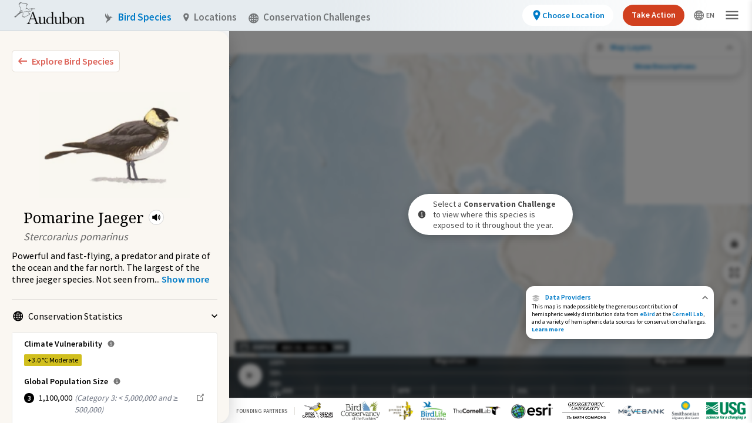

--- FILE ---
content_type: text/html; charset=utf-8
request_url: https://explorer.audubon.org/explore/species/912/pomarine-jaeger/conservation-challenges
body_size: 13971
content:
<!DOCTYPE html><html lang="en"><head><meta name="viewport" content="initial-scale=1.0, width=device-width, maximum-scale=1"/><meta charSet="utf-8"/><title>Pomarine Jaeger - Conservation Challenges | Bird Migration Explorer</title><meta property="og:title" content="Pomarine Jaeger - Conservation Challenges | Bird Migration Explorer"/><meta name="description" content="See where, when, and how extensively the Pomarine Jaeger is exposed to Conservation Challenges as it migrates throughout the year."/><meta name="og:description" content="See where, when, and how extensively the Pomarine Jaeger is exposed to Conservation Challenges as it migrates throughout the year."/><meta property="og:type" content="website"/><meta property="og:image" content="https://audubonmbi-storage-361afabf125638-dev.s3.us-west-2.amazonaws.com/ConservationChallenge.jpg"/><meta property="og:url" content="/explore/species/912/pomarine-jaeger/conservation-challenges"/><meta name="twitter:card" content="summary_large_image"/><meta name="next-head-count" content="10"/><link rel="preload" href="/_next/static/css/f7aab3abf061da6d.css" as="style"/><link rel="stylesheet" href="/_next/static/css/f7aab3abf061da6d.css" data-n-g=""/><link rel="preload" href="/_next/static/css/1bef420efde9f256.css" as="style"/><link rel="stylesheet" href="/_next/static/css/1bef420efde9f256.css" data-n-p=""/><link rel="preload" href="/_next/static/css/7270975afd1ecf8a.css" as="style"/><link rel="stylesheet" href="/_next/static/css/7270975afd1ecf8a.css" data-n-p=""/><link rel="preload" href="/_next/static/css/b60135748c06b133.css" as="style"/><link rel="stylesheet" href="/_next/static/css/b60135748c06b133.css" data-n-p=""/><link rel="preload" href="/_next/static/css/9f40cfc02c9b0d51.css" as="style"/><link rel="stylesheet" href="/_next/static/css/9f40cfc02c9b0d51.css" data-n-p=""/><noscript data-n-css=""></noscript><script defer="" nomodule="" src="/_next/static/chunks/polyfills-c67a75d1b6f99dc8.js"></script><script src="/_next/static/chunks/webpack-5275ffdf743a7343.js" defer=""></script><script src="/_next/static/chunks/framework-eae1dab60e375b5f.js" defer=""></script><script src="/_next/static/chunks/main-efe320a6bc013c69.js" defer=""></script><script src="/_next/static/chunks/pages/_app-30f359c454f08112.js" defer=""></script><script src="/_next/static/chunks/957c942f-0cf242010ec74ee7.js" defer=""></script><script src="/_next/static/chunks/0f1ac474-e595f87dcbee642f.js" defer=""></script><script src="/_next/static/chunks/0c428ae2-b6817734dc55db6e.js" defer=""></script><script src="/_next/static/chunks/2903-735ca4d62ca233a2.js" defer=""></script><script src="/_next/static/chunks/2347-fa84e24bc6b55f00.js" defer=""></script><script src="/_next/static/chunks/6677-382c04107a75cdda.js" defer=""></script><script src="/_next/static/chunks/6824-3b968f7176b882be.js" defer=""></script><script src="/_next/static/chunks/7894-e5df30efa720ee23.js" defer=""></script><script src="/_next/static/chunks/7421-90f4d675cadd13f2.js" defer=""></script><script src="/_next/static/chunks/986-a4d46f0fffdee279.js" defer=""></script><script src="/_next/static/chunks/pages/explore/species/%5Bid%5D/%5Bname%5D/conservation-challenges-9526f82ee9fe81ef.js" defer=""></script><script src="/_next/static/CCSe1VLRCdiWgxPCKWRar/_buildManifest.js" defer=""></script><script src="/_next/static/CCSe1VLRCdiWgxPCKWRar/_ssgManifest.js" defer=""></script></head><body><noscript>
                <iframe src="https://www.googletagmanager.com/ns.html?id=GTM-MMDSPHC"
                height="0"
                width="0"
                style="display:none;visibility:hidden">
                </iframe>
                </noscript><div id="mbi-map-container"></div><script type="module" src="/map/mbi-map.49959305.js"></script><div id="__next"><main class="mbi-root"><div class="styles_sidebar__xUqhB styles_twoColumns__6_0rt styles_expanded__Tw7r7 styles_collapsed__AXJqT" role="dialog" aria-label="Bird Species side panel"><div class="styles_left__kW5zO styles_hidden__ru2Ks styles_leftColumnContainer__AtJiz"></div><div class="styles_right__k7HL6"><div class="styles_container__FZ9kE"><button class="styles_container__Dawvo" aria-label="Explore Bird Species"><img src="/symbols/collapse-left.svg" class="styles_leftIcon__Uk3D_"/><span class="styles_childContainer__G466j">Explore Bird Species</span></button><div class="sm:pt-5 px-5" style="margin-top:2px"><div class="styles_mainInfo__GDtzO styles_speciesPreview__bJf8Z styles_isMobile__lMrsJ styles_vertical__bjucK"><div class="styles_speciesImage__ZAXM6 styles_largeImage__NVYxe styles_isMobile__lMrsJ" style="background-image:url(https://media.audubon.org/birds/illustration/2862_Sibl_9780307957900_art_r1.jpg?width=193&amp;height=200&amp;quality=90&amp;fit=bounds)"></div><div class="styles_speciesInformation__NwrsZ"><div class="styles_speciesBadges__4tFwx"></div><div class="styles_speciesIdentity__nYBto"><div class="styles_speciesNameContainer__tHbc8"><h1 class="styles_speciesCommonName___cxFo styles_largeCommonName__4jkjt styles_isMobile__lMrsJ">Pomarine Jaeger</h1><div class="styles_miniPlayer__m1_Af styles_speciesAudio__YB_bK" role="button" tabindex="0" aria-label="Play Bird Audio"><svg stroke="currentColor" fill="currentColor" stroke-width="0" viewBox="0 0 512 512" height="18" width="18" xmlns="http://www.w3.org/2000/svg"><path d="M264 416.19a23.92 23.92 0 01-14.21-4.69l-.66-.51-91.46-75H88a24 24 0 01-24-24V200a24 24 0 0124-24h69.65l91.46-75 .66-.51A24 24 0 01288 119.83v272.34a24 24 0 01-24 24zM352 336a16 16 0 01-14.29-23.18c9.49-18.9 14.3-38 14.3-56.82 0-19.36-4.66-37.92-14.25-56.73a16 16 0 0128.5-14.54C378.2 208.16 384 231.47 384 256c0 23.83-6 47.78-17.7 71.18A16 16 0 01352 336z"></path><path d="M400 384a16 16 0 01-13.87-24C405 327.05 416 299.45 416 256c0-44.12-10.94-71.52-29.83-103.95A16 16 0 01413.83 136C434.92 172.16 448 204.88 448 256c0 50.36-13.06 83.24-34.12 120a16 16 0 01-13.88 8z"></path></svg><audio class="hidden"><source src="https://media.audubon.org/birds/audio/POMJAE_1.calls_AKkc.mp3" type="audio/mpeg"/></audio></div></div><div class="styles_speciesScientificName__NS_aA styles_largeScientificName__5o9CZ styles_isMobile__lMrsJ">Stercorarius pomarinus</div></div></div></div></div><div><div><span class="styles_speciesMobileScientificName___6CIq">Stercorarius pomarinus</span><div class="styles_description__4Gyq9"><p>Powerful and fast-flying, a predator and pirate of the ocean and the far north. The largest of the three jaeger species. Not seen from</p><span>...</span> <!-- --> <button class="styles_button__PIdN1" aria-label="Show more"><span>Show more</span></button></div></div><div class="styles_speciesMobileIllustration__oUNPL" style="background-image:url(https://media.audubon.org/birds/illustration/2862_Sibl_9780307957900_art_r1.jpg?width=193&amp;height=200&amp;quality=90&amp;fit=bounds)"></div></div><ul class="styles_sectionContainer__EUkr5 styles_list___dqB7"><li id="cons-stats" class="styles_listItem__nXAL4" tabindex="0"><button class="styles_toggle__hKORv styles_open__NySJk" tabindex="-1"><div class="styles_icon__indjC"><svg width="17" height="18" fill="none" xmlns="http://www.w3.org/2000/svg" aria-hidden="true"><g opacity="0.5" fill-rule="evenodd" clip-rule="evenodd" fill="#000" clip-path="url(#world_svg__clip0_6016_38296)"><path d="M.219 9.219a8.5 8.5 0 1117 0 8.5 8.5 0 01-17 0zm8.5-6.874a6.874 6.874 0 100 13.748 6.874 6.874 0 000-13.748z"></path><path d="M5.121 3.389C5.943 1.909 7.198.719 8.72.719s2.775 1.19 3.597 2.67c.848 1.526 1.38 3.587 1.38 5.83 0 2.242-.531 4.303-1.38 5.83-.822 1.48-2.076 2.67-3.597 2.67s-2.775-1.19-3.598-2.67c-.848-1.527-1.38-3.588-1.38-5.83 0-2.243.532-4.303 1.38-5.83zm1.422.79c-.697 1.254-1.175 3.037-1.175 5.04s.478 3.785 1.175 5.04c.723 1.303 1.551 1.834 2.176 1.834.625 0 1.453-.531 2.176-1.834.697-1.255 1.175-3.037 1.175-5.04s-.478-3.786-1.175-5.04c-.723-1.303-1.551-1.834-2.176-1.834-.625 0-1.453.53-2.176 1.833z"></path><path d="M2.93 3.771a.813.813 0 011.135-.192c1.275.906 2.89 1.452 4.654 1.452 1.764 0 3.378-.546 4.654-1.452a.813.813 0 11.941 1.326c-1.55 1.101-3.495 1.752-5.595 1.752-2.101 0-4.045-.651-5.596-1.752a.813.813 0 01-.192-1.134zM3.123 13.533c1.551-1.101 3.495-1.752 5.596-1.752 2.1 0 4.044.65 5.595 1.752a.813.813 0 11-.941 1.326c-1.276-.906-2.89-1.452-4.654-1.452-1.764 0-3.379.546-4.654 1.452a.813.813 0 01-.942-1.326z"></path><path d="M7.906 16.906V1.532h1.626v15.374H7.906z"></path><path d="M1.032 8.406h15.374v1.626H1.032V8.406z"></path></g><defs><clipPath id="world_svg__clip0_6016_38296"><path fill="#fff" transform="translate(0 .5)" d="M0 0h17v17H0z"></path></clipPath></defs></svg></div><span class="styles_toggleText__YdVy8">Conservation Statistics</span><img src="/symbols/carot.svg" class="styles_carot__rB_cK" aria-hidden="true"/></button><div class="styles_statBox__q0lwc styles_statBox__2iGAT"><div class="styles_climateVulnerability__IyqqF"><span class="styles_header__TDPOu">Climate Vulnerability<div class="styles_popoverAnchor__eV5sa"><div class="styles_popover__Ek99L">Derived from a published analysis by the National Audubon Society. Using information on projected range loss and potential range gain for each species, climate vulnerability was categorized as stable, low, moderate, or high.</div><svg stroke="currentColor" fill="currentColor" stroke-width="0" viewBox="0 0 512 512" class="styles_informationSvg__sOUik" height="1em" width="1em" xmlns="http://www.w3.org/2000/svg"><path d="M256 56C145.72 56 56 145.72 56 256s89.72 200 200 200 200-89.72 200-200S366.28 56 256 56zm0 82a26 26 0 11-26 26 26 26 0 0126-26zm64 226H200v-32h44v-88h-32v-32h64v120h44z"></path></svg></div></span><div><div class="styles_climateVulnerabilityOption__AjH_i"><div class="styles_badge__SSLhd styles_climateVulnerabilityModerate__F4zl9">+3.0 °C<!-- --> <!-- -->Moderate</div></div></div></div><div class="styles_populationSize__hoL7L"><span class="styles_header__8MK_r">Global Population Size<div class="styles_popoverAnchor__eV5sa"><div class="styles_popover__Ek99L">Derived from the Partners in Flight Avian Conservation Assessment Database. This database was developed with input from dozens of ornithological experts from ten countries and is managed by Bird Conservancy of the Rockies.</div><svg stroke="currentColor" fill="currentColor" stroke-width="0" viewBox="0 0 512 512" class="styles_informationSvg__sOUik" height="1em" width="1em" xmlns="http://www.w3.org/2000/svg"><path d="M256 56C145.72 56 56 145.72 56 256s89.72 200 200 200 200-89.72 200-200S366.28 56 256 56zm0 82a26 26 0 11-26 26 26 26 0 0126-26zm64 226H200v-32h44v-88h-32v-32h64v120h44z"></path></svg></div></span><div class="styles_populationSizeOption__4ks3D"><div class="styles_badge__FDdLX"><div class="styles_badge__SSLhd styles_number___F7Ko">3</div></div><div class="styles_globalPopulationSizeNumber__WrdSc">1,100,000</div><div class="styles_populationSizeDescription__d_eBf">(<!-- -->Category 3: &lt; 5,000,000 and ≥ 500,000<!-- -->)</div><a class="flex" target="_blank" href="https://pif.birdconservancy.org/population-estimate-database-scores/" rel="noreferrer"><svg width="17" height="18" fill="none" xmlns="http://www.w3.org/2000/svg" class="ml-1 mt-px"><path d="M11.626 1.5l1.558 1.56-3.938 3.936-.602.63 1.23 1.23.63-.602 3.938-3.938L16 5.875V1.5h-4.375zM2 3.25V15.5h12.25v-7H12.5v5.25H3.75V5H9V3.25H2z" fill="#000" fill-opacity="0.5"></path></svg></a></div></div><div class="styles_iucnRedList__sr6f2"><span class="styles_header___5fyU">IUCN Red List Category<div class="styles_popoverAnchor__eV5sa"><div class="styles_popover__Ek99L">Derived from BirdLife International&#x27;s assessments of extinction risk for the International Union for the Conservation of Nature (IUCN) Red List of Threatened Species which is the world&#x27;s most comprehensive inventory of the global conservation status of biological species.</div><svg stroke="currentColor" fill="currentColor" stroke-width="0" viewBox="0 0 512 512" class="styles_informationSvg__sOUik" height="1em" width="1em" xmlns="http://www.w3.org/2000/svg"><path d="M256 56C145.72 56 56 145.72 56 256s89.72 200 200 200 200-89.72 200-200S366.28 56 256 56zm0 82a26 26 0 11-26 26 26 26 0 0126-26zm64 226H200v-32h44v-88h-32v-32h64v120h44z"></path></svg></div></span><div class="styles_iucnRedListOption__9wTJT"><div class="styles_badge__m0xWu"><div class="styles_badge__SSLhd styles_circleBadge__yogfX styles_leastConcern__imxif">LC</div></div><div class="styles_iucnRedListTitle__WIQsw"><a class="flex" target="_blank" href="https://datazone.birdlife.org/species/factsheet/pomarine-jaeger-stercorarius-pomarinus" rel="noreferrer">Least Concern<svg width="17" height="18" fill="none" xmlns="http://www.w3.org/2000/svg" class="ml-1 mt-px"><path d="M11.626 1.5l1.558 1.56-3.938 3.936-.602.63 1.23 1.23.63-.602 3.938-3.938L16 5.875V1.5h-4.375zM2 3.25V15.5h12.25v-7H12.5v5.25H3.75V5H9V3.25H2z" fill="#000" fill-opacity="0.5"></path></svg></a></div></div></div></div></li><li id="available-maps" class="styles_listItem__nXAL4" tabindex="0"><button class="styles_toggle__hKORv styles_open__NySJk" tabindex="-1"><div class="styles_icon__indjC"><svg width="17" height="18" fill="none" xmlns="http://www.w3.org/2000/svg" aria-hidden="true"><path d="M15.938 5.48L8.5 2.094 1.062 5.48 8.5 8.934l7.438-3.454zM8.49 13.547L3.682 11.35l-2.62 1.17L8.5 15.907l7.438-3.386-2.613-1.172-4.835 2.2z" fill="#000"></path><path d="M15.938 9L13.43 7.887l-4.927 2.262-4.94-2.264L1.064 9 8.5 12.387 15.938 9z" fill="#000"></path></svg></div><span class="styles_toggleText__YdVy8"><span class="styles_typeCount__Z4pOW">3</span> Available Maps</span><img src="/symbols/carot.svg" class="styles_carot__rB_cK" aria-hidden="true"/></button><div><div><ul class="styles_mapOptionsList__Os7js"><li><a class="styles_mapOption__pwsoe" href="/explore/species/912/pomarine-jaeger/migration?sidebar=collapse"><img class="styles_mapIllustration__Vo6RD" src="/images/map-layers/species-migrations.jpg" alt="" aria-hidden="true"/><span class="styles_mapTitle__iiuyQ">Species Migration</span></a></li><li><a class="styles_mapOption__pwsoe" href="/explore/species/912/pomarine-jaeger/connections?sidebar=collapse"><img class="styles_mapIllustration__Vo6RD" src="/images/map-layers/species-connections.jpg" alt="" aria-hidden="true"/><span class="styles_mapTitle__iiuyQ">Species Connections</span></a></li><li><a class="styles_mapOption__pwsoe styles_active__0YmSt" href="/explore/species/912/pomarine-jaeger/conservation-challenges?sidebar=collapse"><img class="styles_mapIllustration__Vo6RD" src="/images/map-layers/species-conservation-challenges.jpg" alt="" aria-hidden="true"/><span class="styles_mapTitle__iiuyQ">Conservation Challenges</span></a></li></ul><p class="styles_mapDescription__NZxhi"></p><a class="styles_learnMore__fCSeO" href="/about/speciesmigration">Learn more about this map<img src="/symbols/carot-blue.svg" class="styles_carot__aRvOB" aria-hidden="true"/></a></div></div></li><li id="external-links" class="styles_listItem__nXAL4" tabindex="0"><button class="styles_toggle__hKORv styles_open__NySJk" tabindex="-1"><div class="styles_icon__indjC"><svg width="17" height="18" fill="none" xmlns="http://www.w3.org/2000/svg" aria-hidden="true"><path d="M11.626 1.5l1.558 1.56-3.938 3.936-.602.63 1.23 1.23.63-.602 3.938-3.938L16 5.875V1.5h-4.375zM2 3.25V15.5h12.25v-7H12.5v5.25H3.75V5H9V3.25H2z" fill="#000" fill-opacity="0.5"></path></svg></div><span class="styles_toggleText__YdVy8"><span class="styles_typeCount__Z4pOW">2</span> Related Links</span><img src="/symbols/carot.svg" class="styles_carot__rB_cK" aria-hidden="true"/></button><div class="styles_guideLinksContainer__DNuG4"><a class="styles_birdGuideLink___YOpO" target="_blank" href="https://www.audubon.org/bird-guide-api/912" rel="noreferrer"><svg stroke="currentColor" fill="currentColor" stroke-width="0" viewBox="0 0 512 512" height="18" width="18" xmlns="http://www.w3.org/2000/svg"><path d="M272 41.69V188a4 4 0 004 4h146.31a2 2 0 001.42-3.41L275.41 40.27a2 2 0 00-3.41 1.42z"></path><path d="M248 224a8 8 0 01-8-8V32H92a12 12 0 00-12 12v424a12 12 0 0012 12h328a12 12 0 0012-12V224zm104 160H160v-32h192zm0-80H160v-32h192z"></path></svg><span class="styles_externalLinkText__Xm1y_"><b>Pomarine Jaeger</b><br/><p>Audubon Guide to North American Birds</p></span><svg width="17" height="18" fill="none" xmlns="http://www.w3.org/2000/svg"><path d="M11.626 1.5l1.558 1.56-3.938 3.936-.602.63 1.23 1.23.63-.602 3.938-3.938L16 5.875V1.5h-4.375zM2 3.25V15.5h12.25v-7H12.5v5.25H3.75V5H9V3.25H2z" fill="#000" fill-opacity="0.5"></path></svg></a><a class="styles_birdGuideLink___YOpO" target="_blank" href="https://datazone.birdlife.org/species/factsheet/pomarine-jaeger-stercorarius-pomarinus" rel="noreferrer"><svg stroke="currentColor" fill="currentColor" stroke-width="0" viewBox="0 0 512 512" height="18" width="18" xmlns="http://www.w3.org/2000/svg"><path d="M272 41.69V188a4 4 0 004 4h146.31a2 2 0 001.42-3.41L275.41 40.27a2 2 0 00-3.41 1.42z"></path><path d="M248 224a8 8 0 01-8-8V32H92a12 12 0 00-12 12v424a12 12 0 0012 12h328a12 12 0 0012-12V224zm104 160H160v-32h192zm0-80H160v-32h192z"></path></svg><span class="styles_externalLinkText__Xm1y_"><b>Pomarine Jaeger</b><br/><p>BirdLife International Data Zone</p></span><svg width="17" height="18" fill="none" xmlns="http://www.w3.org/2000/svg"><path d="M11.626 1.5l1.558 1.56-3.938 3.936-.602.63 1.23 1.23.63-.602 3.938-3.938L16 5.875V1.5h-4.375zM2 3.25V15.5h12.25v-7H12.5v5.25H3.75V5H9V3.25H2z" fill="#000" fill-opacity="0.5"></path></svg></a></div></li></ul></div></div></div><div class="styles_wrapper__87GLu"><div class="styles_overlay__jyyS9 styles_collapse__4mWoW"><div class="styles_content__eVas4"><div class="styles_collapsedSpeciesOverlay__ukZZC"><div><div class="styles_speciesImage__fKFz9" style="background-image:url(https://media.audubon.org/birds/illustration/2862_Sibl_9780307957900_art_r1.jpg?width=193&amp;height=200&amp;quality=90&amp;fit=bounds)"></div><div><div class="styles_speciesTitle__PL_JA">Pomarine Jaeger</div><div class="styles_speciesSciName__PYc5n">Stercorarius pomarinus</div></div></div><div class="styles_mapWrapper__bhVF7"><img src="/images/map-layers/species-migrations.jpg" alt="" aria-hidden="true"/><p>Species Migration</p></div></div></div><div class="styles_nub__iEz0w"><svg width="10" height="6" fill="none" xmlns="http://www.w3.org/2000/svg"><path d="M8.825 0L5 3.708 1.175 0 0 1.142 5 6l5-4.858L8.825 0z" fill="currentColor"></path></svg></div></div></div><div class="styles_viewport__0iBUA"><div class="styles_container__6DXhY styles_isCCMap__Df0zh" style="right:10px"><div class=""><div class="styles_button__Vk8b1"><button class="styles_button__sQNU0 styles_iconButton__YMTj4 styles_secondary__bc1Ye styles_map__p_MPN" aria-label="Share Map"><svg stroke="currentColor" fill="currentColor" stroke-width="0" viewBox="0 0 512 512" id="share-map-button" height="1em" width="1em" xmlns="http://www.w3.org/2000/svg"><path d="M272 176v161h-32V176H92a12 12 0 00-12 12v280a12 12 0 0012 12h328a12 12 0 0012-12V188a12 12 0 00-12-12zm0-83.37l64 64L358.63 134 256 31.37 153.37 134 176 156.63l64-64V176h32V92.63z"></path></svg></button></div><div class="styles_button__Vk8b1"><button class="styles_button__sQNU0 styles_iconButton__YMTj4 styles_secondary__bc1Ye styles_map__p_MPN" aria-label="Zoom to Extent"><img src="/icons/zoom-to-extent.svg"/></button></div><div class="styles_zoom__KZENm"><button class="styles_button__Vk8b1" aria-label="Zoom In"><svg stroke="currentColor" fill="currentColor" stroke-width="0" viewBox="0 0 512 512" id="zoom-in-control" height="1em" width="1em" xmlns="http://www.w3.org/2000/svg"><path fill="none" stroke-linecap="square" stroke-linejoin="round" stroke-width="32" d="M256 112v288m144-144H112"></path></svg></button><button class="styles_button__Vk8b1" aria-label="Zoom Out"><svg stroke="currentColor" fill="currentColor" stroke-width="0" viewBox="0 0 512 512" id="zoom-out-control" height="1em" width="1em" xmlns="http://www.w3.org/2000/svg"><path fill="none" stroke-linecap="square" stroke-linejoin="round" stroke-width="32" d="M400 256H112"></path></svg></button></div></div></div><div class="styles_infoPanel__gkpaz styles_isCCMap__Uw5eM" aria-label="Data Providers"><div class="styles_copy__Vxh_O styles_copyCollapsed__EwQW5 styles_pointer___EOBc"><div class="styles_titleWrapper__yXqdB"><div id="data-providers" class="styles_titleWrapperContainer__RUcoD" role="button" tabindex="0"><div class="styles_activeLink__aLQ9z"><img src="/icons/data-providers.svg"/>Data Providers</div><svg width="10" height="7" fill="none" xmlns="http://www.w3.org/2000/svg"><path d="M1.36 6.5l3.745-3.708L8.85 6.5 10 5.358 5.105.5.209 5.358 1.359 6.5z" fill="#000" fill-opacity="0.6"></path></svg></div><h1 class="styles_wrapperText__yawYs">This map is made possible by the generous contribution of hemispheric weekly distribution data from <a target="_blank" rel="noreferrer" href="https://science.ebird.org/en/status-and-trends" class="styles_activeLink__aLQ9z">eBird</a> at the <a target="_blank" rel="noreferrer" href="https://www.birds.cornell.edu/home" class="styles_activeLink__aLQ9z">Cornell Lab</a>, and a variety of hemispheric data sources for conservation challenges.<a class="styles_activeLink__aLQ9z" href="/about/dataproviders"> <b>Learn more</b></a></h1></div></div><div class="styles_copy__Vxh_O styles_copyExpanded__8omC0 styles_container__fQhAX styles_hidden__TUnbi"><div class="styles_titleBar__UnWwt"><p>Data Providers</p><button class="styles_closeButton__8lW0f" aria-label="Close Data Providers Panel" id="closeButton"><svg stroke="currentColor" fill="currentColor" stroke-width="0" viewBox="0 0 512 512" class="styles_closeIcon__VsV8z" height="13" width="13" xmlns="http://www.w3.org/2000/svg"><path d="M400 145.49L366.51 112 256 222.51 145.49 112 112 145.49 222.51 256 112 366.51 145.49 400 256 289.49 366.51 400 400 366.51 289.49 256 400 145.49z"></path></svg></button></div><div class="styles_titleDivider__V7Z1v"></div><div class="styles_content__sWPZE styles_hidden__TUnbi"><div class="styles_row__kaio3"><div class="styles_panelContent__BnEiO mt-4"><h1 class="styles_panelContentTitle__E_rrY">Conservation Challenges</h1><h1 class="styles_panelContentBody__lCfS5">This map is made possible by the generous contribution of hemispheric weekly distribution data from <a target="_blank" rel="noreferrer" href="https://science.ebird.org/en/status-and-trends" class="styles_activeLink__aLQ9z">eBird</a> at the <a target="_blank" rel="noreferrer" href="https://www.birds.cornell.edu/home" class="styles_activeLink__aLQ9z">Cornell Lab</a>, and a variety of hemispheric data sources for conservation challenges.</h1><span class="styles_contributionText__hp1RN">The following partners contributed to the development of this map.</span></div></div><div class="styles_row__kaio3"><div class="styles_logos__vmsyk"><div class="styles_logo__4gjDT"><div><a target="_blank" rel="noreferrer" href="http://datazone.birdlife.org/home"><img src="/images/attribution/birdlife-logo.png" alt="Bird Life"/></a></div></div><div class="styles_logo__4gjDT"><div><a target="_blank" rel="noreferrer" href="https://science.ebird.org/en/status-and-trends"><img src="/images/attribution/cornell-lab-logo.png" alt="Cornell Lab"/></a></div></div><div class="styles_logo__4gjDT"><div><a target="_blank" rel="noreferrer" href="https://www.esri.com/en-us/home"><img src="/images/attribution/esri-logo.png" alt="esri"/></a></div></div><div class="styles_logo__4gjDT"><div><a target="_blank" rel="noreferrer" href="https://earthcommons.georgetown.edu/"><img src="/images/attribution/georgetown-university-logo.png" alt="Georgetown University"/></a></div></div><div class="styles_logo__4gjDT"><div><a target="_blank" rel="noreferrer" href="https://motus.org/"><img src="/images/attribution/motus-logo.png" alt="Motus"/></a></div></div><div class="styles_logo__4gjDT"><div><a target="_blank" rel="noreferrer" href="https://www.movebank.org/cms/movebank-main"><img src="/images/attribution/movebank-logo.png" alt="Movebank"/></a></div></div><div class="styles_logo__4gjDT"><div><a target="_blank" rel="noreferrer" href="https://nationalzoo.si.edu/migratory-birds"><img src="/images/attribution/smithsonian-logo.png" alt="Smithsonian"/></a></div></div></div></div><div class="styles_contentDivider__O4AQC styles_row__kaio3"></div><div class="styles_row__kaio3"><div class="styles_contentHeader__n_9Yl">Data Sources</div></div><div class="styles_contentDivider__O4AQC styles_row__kaio3"></div><div class="styles_contentHeader__n_9Yl">How to contribute data to the Migratory Bird Initiative</div><div class="styles_panelContent__BnEiO">If you are interested in <a target="_blank" rel="noreferrer" href="https://form.jotform.com/91164712060145">sharing your data</a> with the Migratory Bird Initiative, contact us at <a href="mailto:migratorybirds@audubon.org">migratorybirds@audubon.org</a></div><div class="styles_contentHeader__n_9Yl mt-4">To request information about the Migratory Bird Initiative</div><div class="styles_panelContent__BnEiO">Requests for data should be directed to the contributing data holder or organization. If you&#x27;re interested in something else, please contact us at <a href="mailto:migratorybirds@audubon.org">migratorybirds@audubon.org</a></div></div></div></div><div class="styles_container__udpCN overflow-hidden styles_isExpanded__u8TGX" style="height:68px"><button class="styles_heading__iRbi_" aria-label="Close Map layers"><div class="styles_closeButton__8Kt29"><svg stroke="currentColor" fill="currentColor" stroke-width="0" viewBox="0 0 512 512" height="1em" width="1em" xmlns="http://www.w3.org/2000/svg"><path d="M400 145.49L366.51 112 256 222.51 145.49 112 112 145.49 222.51 256 112 366.51 145.49 400 256 289.49 366.51 400 400 366.51 289.49 256 400 145.49z"></path></svg></div><svg stroke="currentColor" fill="currentColor" stroke-width="0" viewBox="0 0 512 512" class="mr-2.5 styles_layersIcon__DKz6K" height="1em" width="1em" xmlns="http://www.w3.org/2000/svg"><path d="M480 150L256 48 32 150l224 104 224-104zM255.71 392.95l-144.81-66.2L32 362l224 102 224-102-78.69-35.3-145.6 66.25z"></path><path d="M480 256l-75.53-33.53L256.1 290.6l-148.77-68.17L32 256l224 102 224-102z"></path></svg><div class="styles_layersButtonText__JvTY2">Map Layers</div><div class="ml-auto opacity-60"><svg stroke="currentColor" fill="currentColor" stroke-width="0" viewBox="0 0 512 512" height="1em" width="1em" xmlns="http://www.w3.org/2000/svg"><path fill="none" stroke-linecap="round" stroke-linejoin="round" stroke-width="48" d="M112 328l144-144 144 144"></path></svg></div></button><div class="styles_content__LSJOF" style="opacity:1"><div class="styles_scrollable___23uR"><div class="styles_layersTitle__cYXuI"><svg stroke="currentColor" fill="currentColor" stroke-width="0" viewBox="0 0 512 512" class="mr-2.5" height="1em" width="1em" xmlns="http://www.w3.org/2000/svg"><path d="M480 150L256 48 32 150l224 104 224-104zM255.71 392.95l-144.81-66.2L32 362l224 102 224-102-78.69-35.3-145.6 66.25z"></path><path d="M480 256l-75.53-33.53L256.1 290.6l-148.77-68.17L32 256l224 102 224-102z"></path></svg>Map Layers</div><div class="styles_subtitle__utTQS">Conservation Challenges</div><div class="styles_description__xDEv2">See the footprint of select human activities and environmental changes across the hemisphere.</div><div><div><button class="styles_legendToggle__wnRWl" aria-label="Abundance of this Species"><div class="styles_toggleTitle__difJG"><div class="styles_legendTitle__lWhEC"><span class="styles_isBold__3d_vE">Abundance of this Species</span></div></div><div class="styles_numberOfBirdsRow__A4k5d"><div><img src="/images/conservation-challenges/cl-1.svg"/></div><div><img src="/images/conservation-challenges/cl-2.svg"/></div><div><img src="/images/conservation-challenges/cl-3.svg"/></div><div><img src="/images/conservation-challenges/cl-4.svg"/></div><div><img src="/images/conservation-challenges/cl-5.svg"/></div></div><div class="styles_numberOfBirdsRow__A4k5d"><div>Very Low</div><div>Low</div><div>Moderate</div><div>High</div><div>Very High</div></div></button><button class="styles_legendToggle__wnRWl" aria-label="Footprint of Conservation Challenge"><div class="styles_toggleTitle__difJG"><div class="styles_legendTitle__lWhEC"><span class="styles_isBold__3d_vE">Footprint of Conservation Challenge</span></div></div><div class="styles_layerPanelRow__euQXP styles_rowHeight__xEps7"><div style="background-color:#FFEEA9"></div><div style="background-color:#FEC44F"></div><div style="background-color:#EC7014"></div><div style="background-color:#993404"></div><div style="background-color:#5E2206"></div></div><div class="styles_layerPanelRow__euQXP"><div>Unlikely</div><div>Low</div><div>Moderate</div><div>High</div><div>Very High</div></div><div class="styles_layerPanelRow__euQXP"><div>0%</div><div>&gt;0%-10%</div><div>11%-30%</div><div>31%-70%</div><div>71%-100%</div></div></button><button class="styles_legendToggle__wnRWl styles_borderTop__udZGe" aria-label="Species Range by Season"><div class="styles_toggleTitle__difJG"><div class="styles_legendTitle__lWhEC"><span class="styles_isBold__3d_vE">Species Range by Season</span></div><div class="styles_switch__n_6oQ"></div></div></button><button class="styles_legendToggle__wnRWl" aria-label="Summer Range"><div class="styles_toggleTitle__difJG"><div class="styles_legendTitle__lWhEC"><div class="styles_legendIcon__u8OOJ"><img src="/icons/summer-range.svg"/></div><span class="">Summer Range</span></div></div></button><button class="styles_legendToggle__wnRWl" aria-label="Winter Range"><div class="styles_toggleTitle__difJG"><div class="styles_legendTitle__lWhEC"><div class="styles_legendIcon__u8OOJ"><img src="/icons/winter-range.svg"/></div><span class="">Winter Range</span></div></div></button><button class="styles_legendToggle__wnRWl" aria-label="Year-Round Range"><div class="styles_toggleTitle__difJG"><div class="styles_legendTitle__lWhEC"><div class="styles_legendIcon__u8OOJ"><img src="/icons/year-round-range.svg"/></div><span class="">Year-Round Range</span></div></div></button></div><div class="styles_popover__Ij0Hz"><div class="w-52"></div></div></div></div></div><button id="description-btn" class="styles_descButton__T0zyq" aria-label="Show Descriptions">Show Descriptions</button></div><div class="fixed bottom-10 styles_container___Jpcv undefined" style="opacity:0;left:405px;bottom:8.2rem"><div class="styles_callToAction__uPYsg" tabindex="0"><button class="styles_title__S7BfK">Ask the US Congress to support conservation for birds and people.</button><img src="/symbols/call-to-action-close-icon.svg" alt="Close Call To Action" role="button" class="styles_closeIcon__hKl3c"/></div></div><div class="styles_overlay__rqy48"><div class="styles_infoPrompt__DugBv styles_infoPrompt__ZFEzk"><img src="/symbols/info.svg" alt="info"/><span class="styles_infoPromptText__nsLpo">Select a <b>Conservation Challenge</b> to view where this species is exposed to it throughout the year.</span></div></div></div><footer class="styles_footer__azz8m"><div class="styles_container__zvNSi styles_full__OTQkC"><div class="styles_histogramRow__9L7QZ top-0.5"><div>100<span class="styles_superscript__5ENlN">%</span></div><hr style="bottom:10px"/><div>70<span class="styles_superscript__5ENlN">%</span></div><hr style="bottom:9px"/><div>30<span class="styles_superscript__5ENlN">%</span></div><hr style="bottom:1px"/><div>10<span class="styles_superscript__5ENlN">%</span></div><hr style="bottom:6px"/></div><div class="styles_migrationSeasons__zdu7x"><div style="width:9.615384615384617%;left:32.69230769230769%">Migration</div><div style="width:15.384615384615385%;left:78.84615384615384%">Migration</div></div><div class="styles_calendar__0pZxG top-12"><div style="width:8.493150684931507%"><span class="">Jan</span></div><div style="width:7.671232876712329%"><span class="hidden">Feb</span></div><div style="width:8.493150684931507%"><span class="hidden">Mar</span></div><div style="width:8.21917808219178%"><span class="">Apr</span></div><div style="width:8.493150684931507%"><span class="hidden">May</span></div><div style="width:8.21917808219178%"><span class="hidden">Jun</span></div><div style="width:8.493150684931507%"><span class="">Jul</span></div><div style="width:8.493150684931507%"><span class="hidden">Aug</span></div><div style="width:8.21917808219178%"><span class="hidden">Sep</span></div><div style="width:8.493150684931507%"><span class="">Oct</span></div><div style="width:8.21917808219178%"><span class="hidden">Nov</span></div><div style="width:8.493150684931507%"><span class="hidden">Dec</span></div></div><div aria-disabled="false"><span class="hidden"><span>0</span></span><div class="styles_track__f55Ft"><div style="left:0%;width:0%" class="styles_activeTrack__6EE_z"></div><span style="position:absolute;left:0%"><span class="hidden"><span>0</span></span><div aria-valuemax="0" aria-valuemin="0" aria-valuenow="0" class="" draggable="false" role="slider" tabindex="0"></div></span><span style="position:absolute;left:0%"><span class="hidden"><span>0</span></span><div aria-valuemax="10000" aria-valuemin="0" aria-valuenow="0" class="" draggable="false" role="slider" tabindex="0"></div></span></div><span class="hidden"><span>10000</span></span></div><button class="styles_button__sQNU0 styles_iconButton__YMTj4 styles_playPauseButton__iuyp1 top-3 styles_secondary__bc1Ye" aria-label="Play"><svg stroke="currentColor" fill="currentColor" stroke-width="0" viewBox="0 0 512 512" height="1em" width="1em" xmlns="http://www.w3.org/2000/svg"><path d="M96 448l320-192L96 64v384z"></path></svg></button><div class="styles_selectionLabel__JQQgT -top-6" style="transform:translateX(0px)">Dec 31<!-- --> - <!-- -->Dec 31</div><div class="styles_histogramDescription__EgV2m"><svg stroke="currentColor" fill="currentColor" stroke-width="0" viewBox="0 0 512 512" style="margin-right:8px" height="15" width="15" xmlns="http://www.w3.org/2000/svg"><rect width="416" height="384" x="48" y="80" fill="none" stroke-linejoin="round" stroke-width="32" rx="48"></rect><path fill="none" stroke-linecap="round" stroke-linejoin="round" stroke-width="32" d="M128 48v32m256-32v32m80 80H48"></path></svg>Exposure Level Over Time</div></div><footer class="styles_attributionContainer__HyNmA"><div class="styles_attributionTitle__QsGs1"><a id="founding-partners" href="/about/partners">Founding Partners</a><div class="styles_foundingPartnersDivider__3amBL"></div></div><div class="styles_imageContainer__ksQ8J"><a target="_blank" rel="noreferrer" href="https://www.birdscanada.org/" class="styles_svgContainer__QnjGa"><img src="/images/attribution/birds-canada-logo.png" alt="Birds Canada"/></a><a target="_blank" rel="noreferrer" href="https://www.birdconservancy.org/" class="styles_svgContainer__QnjGa"><img src="/images/attribution/bird-conservancy-logo.png" alt="Bird Conservancy of the Rockies"/></a><a target="_blank" rel="noreferrer" href="https://www.birdgenoscape.org/" class="styles_svgContainer__QnjGa"><img src="/images/attribution/bird-genoscape-logo.png" alt="Bird Genoscape Project"/></a><a target="_blank" rel="noreferrer" href="https://www.birdlife.org/" class="styles_svgContainer__QnjGa"><img src="/images/attribution/birdlife-logo.png" alt="BirdLife International"/></a><a target="_blank" rel="noreferrer" href="https://www.birds.cornell.edu/home" class="styles_svgContainer__QnjGa"><img src="/images/attribution/cornell-logo.png" alt="The Cornell Lab of Ornithology"/></a><a target="_blank" rel="noreferrer" href="https://www.esri.com/en-us/home" class="styles_svgContainer__QnjGa"><img src="/images/attribution/esri-logo.png" alt="Esri"/></a><a target="_blank" rel="noreferrer" href="https://earthcommons.georgetown.edu/" class="styles_svgContainer__QnjGa"><img src="/images/attribution/georgetown-university-logo.png" alt="Georgetown University&#x27;s Earth Commons Institute"/></a><a target="_blank" rel="noreferrer" href="https://www.movebank.org/cms/movebank-main" class="styles_svgContainer__QnjGa"><img src="/images/attribution/movebank-logo.png" alt="Movebank"/></a><a target="_blank" rel="noreferrer" href="https://nationalzoo.si.edu/migratory-birds" class="styles_svgContainer__QnjGa"><img src="/images/attribution/smithsonian-logo.png" alt="Smithsonian Migratory Bird Center"/></a><a target="_blank" rel="noreferrer" href="https://www.usgs.gov/labs/bird-banding-laboratory" class="styles_svgContainer__QnjGa"><img src="/images/attribution/usgs-logo.png" alt="USGS Bird Banding Laboratory"/></a></div><div class="styles_overlayGradient__z9b2B styles_right__5VmUd"></div><div class="styles_overlayGradient__z9b2B styles_left__dIoi_"></div></footer></footer><div class="styles_headingNav__M9aRg "><div class="styles_navLeft__NEyyi"><a class="" href="/home"><img alt="Audubon Logo" class="styles_logo__yerrT" src="/logo.png"/></a><nav class="styles_navLeftLinks__kJhhc"><a id="bird-species-tab" class="styles_link__x632n styles_activeLink__UHLPd" href="/explore/species?sidebar=expand"><img src="/symbols/bird.svg" aria-hidden="true"/> <!-- -->Bird Species</a><a id="locations-tab" class="styles_link__x632n" href="/explore/locations"><img src="/symbols/location.svg" style="height:15px;position:relative;top:-3px" aria-hidden="true"/> <!-- -->Locations</a><a id="cc-tab" class="styles_link__x632n" href="/explore/conservation-challenges"><img src="/symbols/world.svg" aria-hidden="true"/> <!-- -->Conservation Challenges</a><div class="styles_navLeftLinksRule__oPHGt" style="width:0;left:172px"></div></nav></div><div class="styles_navRight__w8_u7"><button class="styles_currentLocation__lxpSS" aria-label="View location details"><svg stroke="currentColor" fill="currentColor" stroke-width="0" viewBox="0 0 512 512" class="styles_locationIcon__tDP9o" height="1em" width="1em" xmlns="http://www.w3.org/2000/svg"><path d="M256 32C167.67 32 96 96.51 96 176c0 128 160 304 160 304s160-176 160-304c0-79.49-71.67-144-160-144zm0 224a64 64 0 1164-64 64.07 64.07 0 01-64 64z"></path></svg><span class="styles_locationName__xxqCj">Choose Location</span></button><div class="styles_sidebar__ze7_i "><div class="styles_header__o63cF"><h2 class="styles_title__SwmUj">Choose Location</h2><button class="styles_closeButton__5LSQI" aria-label="Close location sidebar"><svg stroke="currentColor" fill="currentColor" stroke-width="0" viewBox="0 0 512 512" height="1em" width="1em" xmlns="http://www.w3.org/2000/svg"><path d="M400 145.49L366.51 112 256 222.51 145.49 112 112 145.49 222.51 256 112 366.51 145.49 400 256 289.49 366.51 400 400 366.51 289.49 256 400 145.49z"></path></svg></button></div><div class="styles_content__kv0RZ"><div class="styles_locationInfo__Dhutk"><h3 class="styles_locationName__obiw6">No Location Selected</h3></div><p class="styles_instruction__UAR_M">Search for a location below.</p><div class="styles_searchContainer__lY6Ug"><div class="styles_locationWrap__PKqMt"><div class="styles_locationSearch__sugB3 styles_container___aZbZ"><div class="styles_inputContainer__0g_mk"><span><img src="/symbols/search.svg" class="styles_searchIcon__q8yKD"/></span><input class="styles_input__71sMp" placeholder="Search for a location" aria-label="Search for a location" value=""/><button class="styles_searchButton__Ld9jY" aria-label="Search"><img src="/symbols/search-blue.svg"/></button></div><div class="styles_resultsContainer__ASvdE"></div></div></div></div><div class="styles_buttonContainer__c6QQK"><button type="button" class="styles_button__OtKiD styles_useLocationButton__lI5vD"><svg stroke="currentColor" fill="currentColor" stroke-width="0" viewBox="0 0 512 512" class="styles_locationIcon__xQ_jG" height="1em" width="1em" xmlns="http://www.w3.org/2000/svg"><path d="M256 32C167.67 32 96 96.51 96 176c0 128 160 304 160 304s160-176 160-304c0-79.49-71.67-144-160-144zm0 224a64 64 0 1164-64 64.07 64.07 0 01-64 64z"></path></svg>Use My Location</button><button type="button" class="styles_button__OtKiD styles_changeButton__c3vRY">Don&#x27;t Use Location</button></div></div></div><a class="styles_link__x632n styles_takeActionLink__Cpuds" href="/take-action">Take Action</a><label class="styles_languageSelector__r2Ibc"><img src="/symbols/world.svg" aria-label="Language"/><select><option value="en-US" selected="">EN</option><option value="es-MX">ES</option></select></label><img src="/symbols/menu.svg" id="menu-icon" role="button" aria-label="Open Menu" tabindex="0" class="styles_menuIcon__wg0SM"/></div></div><div class="styles_rightSidebarContainer____OZF" style="display:none"><div class="styles_rightSidebarOverlay__2_mY7"></div><div class="styles_rightSidebar__adS1k" role="dialog" aria-label="Menu"><div class="styles_closeContainer__o5zqr"><div id="closeButton" role="button" aria-label="Close"><img src="/symbols/close-icon.svg"/></div></div><div class="styles_logoContainer__chSFI"><img alt="Audubon Logo" class="styles_sidebarLogo__dn5TL" src="/logo.png"/></div><div class="styles_linksOverflow__ELegL"><div class="styles_insiteLinks__iTqRK"><a class="styles_link__x632n active" href="/explore/species?sidebar=expand"><img src="/symbols/bird.svg" aria-hidden="true"/> <!-- -->Bird Species</a><a class="styles_link__x632n styles_locationLink__TNfW1" href="/explore/locations"><img src="/symbols/location.svg" aria-hidden="true"/> <!-- -->Locations</a><a class="styles_link__x632n" href="/explore/conservation-challenges"><img src="/symbols/world.svg" aria-hidden="true"/> <!-- -->Conservation Challenges</a></div><div class="styles_takeActionSidebarContainer__tFnl0"><a class="styles_link__x632n styles_takeActionLink__Cpuds" href="/take-action">Take Action</a></div><div class="styles_outsiteLinks__g4aGi"><a class="styles_link__x632n" href="/about">About the Bird Migration Explorer</a><a class="styles_link__x632n" href="/about/supporters">Supporters</a><a class="styles_link__x632n" href="https://www.audubon.org/contact-us" target="_blank" rel="nofollow noreferrer">Contact</a><a class="styles_link__x632n" href="https://www.audubon.org" target="_blank" rel="nofollow noreferrer">National Audubon Society<!-- --> <img src="/symbols/external.svg"/></a><a class="styles_link__x632n" href="https://www.audubon.org/about/audubon-near-you" target="_blank" rel="nofollow noreferrer">Audubon Near You<!-- --> <img src="/symbols/external.svg"/></a></div><div class="styles_subOutsiteLinks__iJh36"><span class="styles_link__x632n">©<!-- -->2026<!-- --> <!-- -->National Audubon Society</span><a class="styles_link__x632n" target="_blank" rel="noreferrer" href="https://www.audubon.org/terms-use">Terms of Service</a><a class="styles_link__x632n" target="_blank" rel="noreferrer" href="https://www.audubon.org/privacy-policy">Privacy Policy</a></div></div></div></div><div></div></main></div><script id="__NEXT_DATA__" type="application/json">{"props":{"pageProps":{"id":"912","slug":null,"hexId":null,"species":{"__typename":"BirdSpecies","id":"912","body":"The largest of our jaegers, the Pomarine preys on birds up to the size of terns and small gulls, as well as on lemmings, carrion, and the eggs and young of colonial seabirds. Like the Parasitic Jaeger, at sea it also pursues gulls and terns, forcing them to disgorge their food, which it snatches up in midair. Although it can be spotted from land at times, it is much more often seen far offshore.","title":"Pomarine Jaeger","obfuscated":"dnstgiyxge","birdClimateVulnerability":"[{\"delta\":1.5,\"season\":\"summer\",\"vulnerability\":\"N\"},{\"delta\":2,\"season\":\"summer\",\"vulnerability\":\"N\"},{\"delta\":3,\"season\":\"summer\",\"vulnerability\":\"M\"},{\"delta\":0,\"vulnerability\":\"N\",\"season\":\"summer\"}]","birdStamenCode":"POJA","birdCi":"","birdEstUsaCanPop":null,"birdGlobalPopulation":"1100000","birdIucnRedList2018":"LC","birdLifeFactsheet":"https://datazone.birdlife.org/species/factsheet/pomarine-jaeger-stercorarius-pomarinus","birdPsG":"3","ebirdId":"pomjae","audubonUrl":"https://www.audubon.org/bird-guide-api/912","titleES":"Salteador Robusto","bodyES":"The largest of our jaegers, the Pomarine preys on birds up to the size of terns and small gulls, as well as on lemmings, carrion, and the eggs and young of colonial seabirds. Like the Parasitic Jaeger, at sea it also pursues gulls and terns, forcing them to disgorge their food, which it snatches up in midair. Although it can be spotted from land at times, it is much more often seen far offshore.","birdDiscussionES":"Este depredador y pirata del océano y del extremo norte es potente y vuela rápido. De las tres especies de salteadores, esta especie es la de mayor tamaño. No se ve al salteador pomarino desde la orilla con la misma frecuencia que al salteador parásito, pero es el ave que se ve en mayor cantidad en los viajes en barco en alta mar. En el norte de Alaska, es un depredador importante del lemino marrón: en los veranos en los que escasean estos roedores, muchos salteadores pomarinos no intentan nidificar.","birdAudio":[{"__typename":"FieldGuideMedia","original":"https://media.audubon.org/birds/audio/POMJAE_1.calls_AKkc.mp3"}],"birdIllustration":[{"__typename":"FieldGuideMedia","alt":"","original":"https://media.audubon.org/birds/illustration/2862_Sibl_9780307957900_art_r1.jpg","illustration":"https://media.audubon.org/birds/illustration/2862_Sibl_9780307957900_art_r1.jpg?width=193\u0026height=200\u0026quality=90\u0026fit=bounds","illustration_x2":null}],"birdSciName":"Stercorarius pomarinus","birdDiscussion":"Powerful and fast-flying, a predator and pirate of the ocean and the far north. The largest of the three jaeger species. Not seen from shore as often as Parasitic Jaeger, but usually the one seen in greatest numbers on boat trips offshore. In northern Alaska, this is a major predator on the brown lemming: During summers when these rodents are in low numbers, many Pomarine Jaegers do not attempt to nest.","isPriority":false,"hasTracks":true,"hasOccurrence":true,"hasConnections":true,"tracksTechTypes":["Doppler Satellite Telemetry"],"fallStart":"42","fallEnd":"49","springStart":"18","springEnd":"22","subject":{"__typename":"Subject","id":"species:912","title":"Pomarine Jaeger","links":{"__typename":"ModelLinkConnection","nextToken":null,"items":[{"__typename":"Link","id":"51722b0c-291b-4b81-80e4-5174871b0769","rank":0,"language":null,"article":{"__typename":"Article","id":"e8cc4999-d99c-4fba-a75d-fb079cff95f9","url":"https://nationalzoo.si.edu/news/arctic-birds-connect-world-biologging-tech-tracking-nearctic-seabirds-surprise-scientists?isExternal=true","slug":"external-https://nationalzoo.si.edu/news/arctic-birds-connect-world-biologging-tech-tracking-nearctic-seabirds-surprise-scientists","title":"Arctic Birds Connect the World: Biologging Tech Tracking of Nearctic Seabirds Surprise Scientists with Diverse Migratory Paths from Shared Breeding Site","author":"Smithsonian's National Zoo","leadImageUrl":null,"language":null,"leadImageThumbnail":null}}]}},"populationServiceManifests":{"__typename":"ModelServiceManifestConnection","items":[{"__typename":"ServiceManifest","id":"3e98acc0-24fb-4a17-b03b-4507238c3b63","url":"https://services1.arcgis.com/lDFzr3JyGEn5Eymu/ArcGIS/rest/services/mcywohxoww_dnstgiyxge/FeatureServer"}]},"conservationChallengesCount":0,"taggedCount":1,"birdMigrationFact":null,"birdMigrationFactES":""},"article":null,"mapCaptions":{"0":{"__typename":"MapDescriptionText","id":"49c917a9-9bac-4161-bcf3-df1c59b5126d","title":"Title for isMapCaptionTextVariationOne","body":"Body for isMapCaptionTextVariationOne","updatedAt":"2022-05-12T20:41:08.299Z","isSpeciesMigrationLayer":false,"isSpeciesConnectionLayer":false,"isSpeciesConservationChallengeLayer":false,"isLocationConnectionLayer":false,"isLocationPlacesLayer":false,"isExploreTracksLayer":null,"isMapCaptionTextVariationOne":true,"isMapCaptionTextVariationTwo":false,"titleES":"Title ES for isMapCaptionTextVariationOne","bodyES":"Body ES for isMapCaptionTextVariationOne"},"1":null},"mapDescription":"","infoPanelDescription":null,"conservationChallengeTextList":[],"conservationChallengeCategoryTextList":[],"metaTags":[{"__typename":"MetaTags","id":"368d405f-99b9-4a8e-9f49-2489095bf2bf","title":"Species_Conservation_Challenges","pageDescription":"See where, when, and how extensively the [dynamicContent] is exposed to [dynamicContent2] as it migrates throughout the year.","pageDescriptionES":null,"socialImageUrl":"https://audubonmbi-storage-361afabf125638-dev.s3.us-west-2.amazonaws.com/ConservationChallenge.jpg"},{"__typename":"MetaTags","id":"17a0be5b-b6de-4bd6-b703-3fdc1acd12fc","title":"Species_Migrations","pageDescription":"See where the [dynamicContent] travels throughout the hemisphere each year.","pageDescriptionES":null,"socialImageUrl":"https://audubonmbi-storage-361afabf125638-dev.s3.us-west-2.amazonaws.com/SpeciesMigration.jpg"},{"__typename":"MetaTags","id":"2bf23ecf-cf71-409e-bdc4-a74d450e8ef9","title":"Homepage","pageDescription":null,"pageDescriptionES":"ExplorAves es su guía para conocer los heroicos viajes que realizan anualmente más de 450 especies de aves, y los retos a los que se enfrentan por el camino.","socialImageUrl":"https://nas-national-prod.s3.amazonaws.com/styles/social_media_photo/s3/social-media-photo/article/f_pg1_intro_map_flat.jpg"},{"__typename":"MetaTags","id":"40eadad4-baa2-478e-b651-8da655baa587","title":"Location_Connections","pageDescription":"See where else tagged migratory birds of [dynamicContent] travel throughout their annual journeys.","pageDescriptionES":null,"socialImageUrl":"https://audubonmbi-storage-361afabf125638-dev.s3.us-west-2.amazonaws.com/LocationSearch.jpg"},{"__typename":"MetaTags","id":"42a0173b-7c59-43c6-be1f-7590d4a18326","title":"Conservation_Challenges","pageDescription":"See where birds are exposed to [dynamicContent] across the hemisphere.","pageDescriptionES":null,"socialImageUrl":"https://audubonmbi-storage-361afabf125638-dev.s3.us-west-2.amazonaws.com/ConservationChallenges.jpg"},{"__typename":"MetaTags","id":"3ed78d5c-b4f1-41f5-b4b0-012a844f4edb","title":"Species_Connections","pageDescription":"See where tagged [dynamicContent] individuals have been re-encountered as they traveled across the hemisphere.","pageDescriptionES":null,"socialImageUrl":"https://audubonmbi-storage-361afabf125638-dev.s3.us-west-2.amazonaws.com/SpeciesConnections.jpg"}],"__APOLLO_STATE__":{"MapDescriptionText:49c917a9-9bac-4161-bcf3-df1c59b5126d":{"id":"49c917a9-9bac-4161-bcf3-df1c59b5126d","__typename":"MapDescriptionText","title":"Title for isMapCaptionTextVariationOne","body":"Body for isMapCaptionTextVariationOne","updatedAt":"2022-05-12T20:41:08.299Z","isSpeciesMigrationLayer":false,"isSpeciesConnectionLayer":false,"isSpeciesConservationChallengeLayer":false,"isLocationConnectionLayer":false,"isLocationPlacesLayer":false,"isExploreTracksLayer":null,"isMapCaptionTextVariationOne":true,"isMapCaptionTextVariationTwo":false,"titleES":"Title ES for isMapCaptionTextVariationOne","bodyES":"Body ES for isMapCaptionTextVariationOne"},"ROOT_QUERY":{"__typename":"Query","listMapDescriptionTexts({\"filter\":{\"and\":[{\"_deleted\":{\"ne\":true}},{\"or\":[{\"isMapCaptionTextVariationOne\":{\"eq\":true}},{\"isMapCaptionTextVariationTwo\":{\"eq\":true}}]}]}})":{"__typename":"ModelMapDescriptionTextConnection","items":[{"__ref":"MapDescriptionText:49c917a9-9bac-4161-bcf3-df1c59b5126d"}]},"listMapDescriptionTexts({\"filter\":{\"and\":[{\"_deleted\":{\"ne\":true}},{\"isSpeciesConservationChallengeLayer\":{\"eq\":true}}]}})":{"__typename":"ModelMapDescriptionTextConnection","items":[]},"listConservationChallengesCategoryTexts({\"filter\":{\"and\":[{\"_deleted\":{\"ne\":true}},{\"or\":[{\"isResidentialCommercialDevelopment\":{\"eq\":true}},{\"isAgricultureAquaculture\":{\"eq\":true}},{\"isEnergyProductionAndMining\":{\"eq\":true}},{\"isTransportationAndService\":{\"eq\":true}},{\"isBiologicalResourceUse\":{\"eq\":true}},{\"isHumanIntrusions\":{\"eq\":true}},{\"isNaturalSystemModifications\":{\"eq\":true}},{\"isInvasiveAndProblematicSpecies\":{\"eq\":true}},{\"isPollution\":{\"eq\":true}},{\"isGeologicalEvents\":{\"eq\":true}},{\"isClimateChange\":{\"eq\":true}}]}]}})":{"__typename":"ModelConservationChallengesCategoryTextConnection","items":[]},"listInfoPanelDescriptionTexts({\"filter\":{\"and\":[{\"_deleted\":{\"ne\":true}},{\"isSpeciesConservationChallengeLayer\":{\"eq\":true}}]}})":{"__typename":"ModelInfoPanelDescriptionTextConnection","items":[]},"listMetaTags":{"__typename":"ModelMetaTagsConnection","items":[{"__ref":"MetaTags:368d405f-99b9-4a8e-9f49-2489095bf2bf"},{"__ref":"MetaTags:17a0be5b-b6de-4bd6-b703-3fdc1acd12fc"},{"__ref":"MetaTags:2bf23ecf-cf71-409e-bdc4-a74d450e8ef9"},{"__ref":"MetaTags:40eadad4-baa2-478e-b651-8da655baa587"},{"__ref":"MetaTags:42a0173b-7c59-43c6-be1f-7590d4a18326"},{"__ref":"MetaTags:3ed78d5c-b4f1-41f5-b4b0-012a844f4edb"}]},"listConservationChallengesTexts({\"filter\":{\"and\":[{\"_deleted\":{\"ne\":true}},{\"or\":[{\"isUrbanAreas\":{\"eq\":true}},{\"isSuburbanAreas\":{\"eq\":true}},{\"isAgriculture\":{\"eq\":true}},{\"isLivestock\":{\"eq\":true}},{\"isOilAndGas\":{\"eq\":true}},{\"isWindTurbines\":{\"eq\":true}},{\"isRoads\":{\"eq\":true}},{\"isPowerLines\":{\"eq\":true}},{\"isCommunicationTowers\":{\"eq\":true}},{\"isForestry\":{\"eq\":true}},{\"isCoastalDisturbance\":{\"eq\":true}},{\"isGroundwaterDepletion\":{\"eq\":true}},{\"isSurfaceWaterManagement\":{\"eq\":true}},{\"isCoastalModification\":{\"eq\":true}},{\"isWaterQuality\":{\"eq\":true}},{\"isLightPollution\":{\"eq\":true}},{\"isDrought\":{\"eq\":true}},{\"isFlooding\":{\"eq\":true}},{\"isSeaLevelRise\":{\"eq\":true}}]}]}})":{"__typename":"ModelConservationChallengesTextConnection","items":[]},"getBirdSpecies({\"id\":\"912\"})":{"__ref":"BirdSpecies:912"}},"MetaTags:368d405f-99b9-4a8e-9f49-2489095bf2bf":{"id":"368d405f-99b9-4a8e-9f49-2489095bf2bf","__typename":"MetaTags","title":"Species_Conservation_Challenges","pageDescription":"See where, when, and how extensively the [dynamicContent] is exposed to [dynamicContent2] as it migrates throughout the year.","pageDescriptionES":null,"socialImageUrl":"https://audubonmbi-storage-361afabf125638-dev.s3.us-west-2.amazonaws.com/ConservationChallenge.jpg"},"MetaTags:17a0be5b-b6de-4bd6-b703-3fdc1acd12fc":{"id":"17a0be5b-b6de-4bd6-b703-3fdc1acd12fc","__typename":"MetaTags","title":"Species_Migrations","pageDescription":"See where the [dynamicContent] travels throughout the hemisphere each year.","pageDescriptionES":null,"socialImageUrl":"https://audubonmbi-storage-361afabf125638-dev.s3.us-west-2.amazonaws.com/SpeciesMigration.jpg"},"MetaTags:2bf23ecf-cf71-409e-bdc4-a74d450e8ef9":{"id":"2bf23ecf-cf71-409e-bdc4-a74d450e8ef9","__typename":"MetaTags","title":"Homepage","pageDescription":null,"pageDescriptionES":"ExplorAves es su guía para conocer los heroicos viajes que realizan anualmente más de 450 especies de aves, y los retos a los que se enfrentan por el camino.","socialImageUrl":"https://nas-national-prod.s3.amazonaws.com/styles/social_media_photo/s3/social-media-photo/article/f_pg1_intro_map_flat.jpg"},"MetaTags:40eadad4-baa2-478e-b651-8da655baa587":{"id":"40eadad4-baa2-478e-b651-8da655baa587","__typename":"MetaTags","title":"Location_Connections","pageDescription":"See where else tagged migratory birds of [dynamicContent] travel throughout their annual journeys.","pageDescriptionES":null,"socialImageUrl":"https://audubonmbi-storage-361afabf125638-dev.s3.us-west-2.amazonaws.com/LocationSearch.jpg"},"MetaTags:42a0173b-7c59-43c6-be1f-7590d4a18326":{"id":"42a0173b-7c59-43c6-be1f-7590d4a18326","__typename":"MetaTags","title":"Conservation_Challenges","pageDescription":"See where birds are exposed to [dynamicContent] across the hemisphere.","pageDescriptionES":null,"socialImageUrl":"https://audubonmbi-storage-361afabf125638-dev.s3.us-west-2.amazonaws.com/ConservationChallenges.jpg"},"MetaTags:3ed78d5c-b4f1-41f5-b4b0-012a844f4edb":{"id":"3ed78d5c-b4f1-41f5-b4b0-012a844f4edb","__typename":"MetaTags","title":"Species_Connections","pageDescription":"See where tagged [dynamicContent] individuals have been re-encountered as they traveled across the hemisphere.","pageDescriptionES":null,"socialImageUrl":"https://audubonmbi-storage-361afabf125638-dev.s3.us-west-2.amazonaws.com/SpeciesConnections.jpg"},"Article:{\"slug\":\"external-https://nationalzoo.si.edu/news/arctic-birds-connect-world-biologging-tech-tracking-nearctic-seabirds-surprise-scientists\"}":{"slug":"external-https://nationalzoo.si.edu/news/arctic-birds-connect-world-biologging-tech-tracking-nearctic-seabirds-surprise-scientists","__typename":"Article","id":"e8cc4999-d99c-4fba-a75d-fb079cff95f9","url":"https://nationalzoo.si.edu/news/arctic-birds-connect-world-biologging-tech-tracking-nearctic-seabirds-surprise-scientists?isExternal=true","title":"Arctic Birds Connect the World: Biologging Tech Tracking of Nearctic Seabirds Surprise Scientists with Diverse Migratory Paths from Shared Breeding Site","author":"Smithsonian's National Zoo","leadImageUrl":null,"language":null,"leadImageThumbnail":null},"Link:51722b0c-291b-4b81-80e4-5174871b0769":{"id":"51722b0c-291b-4b81-80e4-5174871b0769","__typename":"Link","rank":0,"language":null,"article":{"__ref":"Article:{\"slug\":\"external-https://nationalzoo.si.edu/news/arctic-birds-connect-world-biologging-tech-tracking-nearctic-seabirds-surprise-scientists\"}"}},"Subject:species:912":{"id":"species:912","__typename":"Subject","title":"Pomarine Jaeger","links({\"limit\":8})":{"__typename":"ModelLinkConnection","nextToken":null,"items":[{"__ref":"Link:51722b0c-291b-4b81-80e4-5174871b0769"}]}},"ServiceManifest:3e98acc0-24fb-4a17-b03b-4507238c3b63":{"id":"3e98acc0-24fb-4a17-b03b-4507238c3b63","__typename":"ServiceManifest","url":"https://services1.arcgis.com/lDFzr3JyGEn5Eymu/ArcGIS/rest/services/mcywohxoww_dnstgiyxge/FeatureServer"},"BirdSpecies:912":{"id":"912","__typename":"BirdSpecies","body":"The largest of our jaegers, the Pomarine preys on birds up to the size of terns and small gulls, as well as on lemmings, carrion, and the eggs and young of colonial seabirds. Like the Parasitic Jaeger, at sea it also pursues gulls and terns, forcing them to disgorge their food, which it snatches up in midair. Although it can be spotted from land at times, it is much more often seen far offshore.","title":"Pomarine Jaeger","obfuscated":"dnstgiyxge","birdClimateVulnerability":"[{\"delta\":1.5,\"season\":\"summer\",\"vulnerability\":\"N\"},{\"delta\":2,\"season\":\"summer\",\"vulnerability\":\"N\"},{\"delta\":3,\"season\":\"summer\",\"vulnerability\":\"M\"},{\"delta\":0,\"vulnerability\":\"N\",\"season\":\"summer\"}]","birdStamenCode":"POJA","birdCi":"","birdEstUsaCanPop":null,"birdGlobalPopulation":"1100000","birdIucnRedList2018":"LC","birdLifeFactsheet":"https://datazone.birdlife.org/species/factsheet/pomarine-jaeger-stercorarius-pomarinus","birdPsG":"3","ebirdId":"pomjae","audubonUrl":"https://www.audubon.org/bird-guide-api/912","titleES":"Salteador Robusto","bodyES":"The largest of our jaegers, the Pomarine preys on birds up to the size of terns and small gulls, as well as on lemmings, carrion, and the eggs and young of colonial seabirds. Like the Parasitic Jaeger, at sea it also pursues gulls and terns, forcing them to disgorge their food, which it snatches up in midair. Although it can be spotted from land at times, it is much more often seen far offshore.","birdDiscussionES":"Este depredador y pirata del océano y del extremo norte es potente y vuela rápido. De las tres especies de salteadores, esta especie es la de mayor tamaño. No se ve al salteador pomarino desde la orilla con la misma frecuencia que al salteador parásito, pero es el ave que se ve en mayor cantidad en los viajes en barco en alta mar. En el norte de Alaska, es un depredador importante del lemino marrón: en los veranos en los que escasean estos roedores, muchos salteadores pomarinos no intentan nidificar.","birdAudio":[{"__typename":"FieldGuideMedia","original":"https://media.audubon.org/birds/audio/POMJAE_1.calls_AKkc.mp3"}],"birdIllustration":[{"__typename":"FieldGuideMedia","alt":"","original":"https://media.audubon.org/birds/illustration/2862_Sibl_9780307957900_art_r1.jpg","illustration":"https://media.audubon.org/birds/illustration/2862_Sibl_9780307957900_art_r1.jpg?width=193\u0026height=200\u0026quality=90\u0026fit=bounds","illustration_x2":null}],"birdSciName":"Stercorarius pomarinus","birdDiscussion":"Powerful and fast-flying, a predator and pirate of the ocean and the far north. The largest of the three jaeger species. Not seen from shore as often as Parasitic Jaeger, but usually the one seen in greatest numbers on boat trips offshore. In northern Alaska, this is a major predator on the brown lemming: During summers when these rodents are in low numbers, many Pomarine Jaegers do not attempt to nest.","isPriority":false,"hasTracks":true,"hasOccurrence":true,"hasConnections":true,"tracksTechTypes":["Doppler Satellite Telemetry"],"fallStart":"42","fallEnd":"49","springStart":"18","springEnd":"22","subject":{"__ref":"Subject:species:912"},"serviceManifests:{\"filter\":{\"type\":{\"eq\":\"population\"}},\"limit\":1}":{"items":[{"__ref":"ServiceManifest:3e98acc0-24fb-4a17-b03b-4507238c3b63"}],"nextToken":null,"__typename":"ModelServiceManifestConnection"},"conservationChallengesCount":0,"taggedCount":1,"birdMigrationFact":null,"birdMigrationFactES":""}}},"__N_SSG":true},"page":"/explore/species/[id]/[name]/conservation-challenges","query":{"id":"912","name":"pomarine-jaeger"},"buildId":"CCSe1VLRCdiWgxPCKWRar","isFallback":false,"gsp":true,"locale":"en","locales":["en","es"],"defaultLocale":"en","scriptLoader":[]}</script></body></html>

--- FILE ---
content_type: text/css
request_url: https://explorer.audubon.org/_next/static/css/9f40cfc02c9b0d51.css
body_size: 1216
content:
.styles_infoPrompt__DugBv{display:grid;grid-template-columns:.875rem auto;-moz-column-gap:.75rem;column-gap:.75rem;align-items:center;background-color:#fff;border-radius:300px;padding:.5rem 1rem;color:#4c4c4c;box-shadow:0 4px 15px rgba(0,0,0,.2)}.styles_infoPrompt__DugBv>.styles_infoPromptText__nsLpo{font-family:Source Sans Pro,sans-serif;font-size:.875rem;line-height:1.125rem}.styles_overlay__rqy48{position:absolute;right:0;left:0;display:flex;align-items:center;justify-content:center;--tw-bg-opacity:1;background-color:rgba(0,0,0,var(--tw-bg-opacity));--tw-bg-opacity:0.5;z-index:45;height:calc(100vh - 6rem);backdrop-filter:blur(3px)}.styles_infoPrompt__ZFEzk{width:280px}@media only screen and (min-width:681px) and (max-width:825px){.styles_overlay__rqy48{left:-79px}}.styles_dataTooltip__4jtNG{position:fixed;white-space:nowrap;--tw-bg-opacity:1;background-color:rgba(255,255,255,var(--tw-bg-opacity));font-size:.75rem;line-height:1rem;--tw-text-opacity:1;color:rgba(68,68,68,var(--tw-text-opacity));pointer-events:none;-webkit-user-select:none;-moz-user-select:none;user-select:none;border-radius:20px;padding:10px;box-shadow:0 4px 15px rgba(0,0,0,.2)}.styles_dataTooltip__4jtNG>div>span{font-family:Source Sans Pro,sans-serif;font-size:14px;line-height:18px}.styles_dataTooltip__4jtNG>div>span:first-child{padding:0 7px}.styles_dataTooltip__4jtNG>div>span:last-child{padding:0 3px}.styles_container___Jpcv{box-shadow:0 4px 15px rgba(0,0,0,.2);font-family:Source Sans Pro;background:#d1401f;border-radius:30px;color:#fff;width:222px;max-width:20%;margin-bottom:15px;z-index:20}.styles_callToAction__uPYsg{display:flex;padding:10px 10px 10px 18px;justify-content:space-between}.styles_title__S7BfK{font-size:.75rem;line-height:1rem;text-align:left;width:175px}.styles_closeIcon__hKl3c{margin-top:auto;margin-bottom:auto}.styles_layerPanelHeader__SU3xa{font-family:Source Sans Pro,sans-serif;font-size:.875rem;line-height:1.25rem;font-weight:600;--tw-text-opacity:1;color:rgba(0,0,0,var(--tw-text-opacity));line-height:18px;width:148px;height:18px}.styles_headerRow__g2vrY{margin-top:.75rem;margin-bottom:.5rem;width:260px;height:25px;display:flex;flex-wrap:wrap}.styles_headerRow__g2vrY div{font-family:Source Sans Pro,sans-serif;font-size:.875rem;line-height:1.25rem;font-weight:600;--tw-text-opacity:1;color:rgba(0,0,0,var(--tw-text-opacity));flex:1 0 25%;line-height:18px;width:260px;height:25px;margin:auto}.styles_layerPanelRow__euQXP{width:215px;display:flex;flex-wrap:wrap}.styles_rowHeight__xEps7{margin-top:.5rem;height:25px;margin-bottom:8px}.styles_layerPanelRow__euQXP div{text-align:center;font-family:Source Sans Pro,sans-serif;font-weight:600;--tw-text-opacity:1;color:rgba(0,0,0,var(--tw-text-opacity));width:65px;flex:1 0 15%;font-size:9px;line-height:13px}.styles_layerPanelRow__euQXP div>div:first-of-type{border-top-left-radius:.125rem;border-bottom-left-radius:.125rem}.styles_layerPanelRow__euQXP div>div:last-of-type{border-top-right-radius:.125rem;border-bottom-right-radius:.125rem}.styles_numberOfBirdsRow__A4k5d{margin-top:.5rem;width:100%;height:20px;display:flex;flex-wrap:wrap}.styles_numberOfBirdsRow__A4k5d div{align-items:center;text-align:center;font-family:Source Sans Pro,sans-serif;font-weight:600;--tw-text-opacity:1;color:rgba(0,0,0,var(--tw-text-opacity));width:43px;flex:1 0 15%;font-size:10px;line-height:13px}.styles_numberOfBirdsRow__A4k5d img{margin:auto;display:block}.styles_popover__Ij0Hz{position:fixed;border-radius:.375rem;padding:.125rem 1rem;text-align:center;font-family:Source Sans Pro,sans-serif;--tw-text-opacity:1;color:rgba(255,255,255,var(--tw-text-opacity));pointer-events:none;z-index:50;-webkit-user-select:none;-moz-user-select:none;user-select:none;opacity:0;background-color:rgba(0,10,15,.85);font-size:13px;line-height:16px}@media (max-width:768px){.styles_headerRow__g2vrY,.styles_layerPanelRow__euQXP,.styles_numberOfBirdsRow__A4k5d{width:100%}}.styles_container__Z1Db_{overflow:hidden;border-radius:9999px;padding:.25rem;background:hsla(0,0%,100%,.75);backdrop-filter:blur(8px);width:94px;height:39px}.styles_button__5OBJa{width:41px;height:31px}.styles_activeButton__M82Io,.styles_button__5OBJa{display:flex;align-items:center;justify-content:center;padding:7px 9px}.styles_activeButton__M82Io{border-radius:9999px;box-shadow:0 4px 15px rgba(0,0,0,.2)}.styles_activeButton__M82Io,.styles_activeButton__M82Io:focus{--tw-bg-opacity:1;background-color:rgba(255,255,255,var(--tw-bg-opacity));--tw-text-opacity:1;color:rgba(0,123,199,var(--tw-text-opacity))}.styles_menu__P8EFx{display:flex;height:2rem;flex-direction:row;flex-wrap:nowrap;align-items:center}.styles_popover__r82pO{white-space:nowrap;text-align:center;font-family:Source Sans Pro,sans-serif;font-size:.75rem;line-height:1rem;font-weight:600;text-transform:uppercase;--tw-text-opacity:1;color:rgba(255,255,255,var(--tw-text-opacity));pointer-events:none;-webkit-user-select:none;-moz-user-select:none;user-select:none;--tw-bg-opacity:1;background-color:rgba(0,0,0,var(--tw-bg-opacity));position:fixed;z-index:50;border-radius:9999px;padding:.125rem .5rem;line-height:.875rem;top:4.25rem;margin-left:0}@media (max-width:768px){.styles_popover__r82pO{top:13rem}}.styles_isHovered__mx8Ao{opacity:1}.styles_popover__r82pO:not(.styles_isHovered__mx8Ao){opacity:0}.styles_firstToolTip__0uOd0{margin-left:14.5rem}.styles_secondToolTip__Zil4Q{margin-left:17.5rem}.styles_conservationChallengesViewMargin__M_TRq{margin-left:2.5rem}

--- FILE ---
content_type: image/svg+xml
request_url: https://explorer.audubon.org/images/conservation-challenges/cl-5.svg
body_size: 689
content:
<svg width="20" height="20" viewBox="0 0 20 20" fill="none" xmlns="http://www.w3.org/2000/svg">
<path d="M17.4893 4.53332L17.4959 4.53713L17.5026 4.54075C18.1279 4.87936 18.5004 5.53355 18.5005 6.25518L18.501 13.7448C18.5011 14.4691 18.1258 15.1262 17.5287 15.4636L17.5287 15.4636L17.5243 15.4661L10.9986 19.2416C10.9979 19.242 10.9972 19.2423 10.9965 19.2427C10.3877 19.5858 9.6149 19.5858 9.00603 19.2425C9.00547 19.2422 9.0049 19.2419 9.00434 19.2416L2.51052 15.4989L2.51061 15.4987L2.49893 15.4924C1.87361 15.1538 1.5011 14.4996 1.50104 13.778L1.50047 6.25518C1.50042 5.53698 1.871 4.87411 2.51085 4.50047C2.5112 4.50026 2.51154 4.50006 2.51189 4.49986L9.00466 0.757457C9.61331 0.414334 10.3858 0.414181 10.9946 0.756999L17.4893 4.53332Z" stroke="black" stroke-opacity="0.1"/>
<circle cx="10" cy="10" r="7" fill="#777777"/>
</svg>


--- FILE ---
content_type: image/svg+xml
request_url: https://explorer.audubon.org/symbols/close-icon.svg
body_size: 287
content:
<svg width="24" height="24" viewBox="0 0 24 24" fill="none" xmlns="http://www.w3.org/2000/svg">
<path d="M12 0C5.38327 0 0 5.38327 0 12C0 18.6167 5.38327 24 12 24C18.6167 24 24 18.6167 24 12C24 5.38327 18.6167 0 12 0ZM16.9979 15.6923L15.6923 16.9979L12 13.3056L8.30769 16.9979L7.00212 15.6923L10.6944 12L7.00212 8.30769L8.30769 7.00212L12 10.6944L15.6923 7.00212L16.9979 8.30769L13.3056 12L16.9979 15.6923Z" fill="#666666"/>
</svg>


--- FILE ---
content_type: text/javascript
request_url: https://explorer.audubon.org/map/chunks/tileUtils.594bd3b5.js
body_size: 54
content:
import"../mbi-map.49959305.js";function o(o,l,r,c){const e=o.clone(),n=1<<e.level,t=e.col+l,w=e.row+r;return c&&t<0?(e.col=t+n,e.world-=1):t>=n?(e.col=t-n,e.world+=1):e.col=t,e.row=w,e}export{o as l};


--- FILE ---
content_type: image/svg+xml
request_url: https://explorer.audubon.org/symbols/external.svg
body_size: 233
content:
<svg width="17" height="18" viewBox="0 0 17 18" fill="none" xmlns="http://www.w3.org/2000/svg">
<path d="M11.6255 1.50077L13.184 3.05909L9.2463 6.99637L8.64432 7.62544L9.87466 8.85564L10.5038 8.25373L14.4415 4.31644L16 5.87476V1.5H11.6248L11.6255 1.50077ZM2 3.25068V15.5H14.2507V8.50039H12.5006V13.7501H3.7501V5.00058H9.00039V3.25068H2Z" fill="black" fill-opacity="0.5"/>
</svg>


--- FILE ---
content_type: image/svg+xml
request_url: https://explorer.audubon.org/images/conservation-challenges/cl-2.svg
body_size: 691
content:
<svg width="21" height="20" viewBox="0 0 21 20" fill="none" xmlns="http://www.w3.org/2000/svg">
<path d="M17.8897 4.53332L17.8963 4.53713L17.903 4.54075C18.5283 4.87936 18.9008 5.53355 18.9009 6.25518L18.9014 13.7448C18.9015 14.4691 18.5262 15.1262 17.9291 15.4636L17.9291 15.4636L17.9247 15.4661L11.399 19.2416C11.3983 19.242 11.3976 19.2423 11.3969 19.2427C10.788 19.5858 10.0153 19.5858 9.40642 19.2425C9.40586 19.2422 9.40529 19.2419 9.40473 19.2416L2.91091 15.4989L2.911 15.4987L2.89932 15.4924C2.274 15.1538 1.90149 14.4996 1.90143 13.778L1.90086 6.25518C1.90081 5.53698 2.2714 4.87411 2.91124 4.50047C2.91159 4.50026 2.91193 4.50006 2.91228 4.49986L9.40505 0.757457C10.0137 0.414334 10.7862 0.414181 11.395 0.756999L17.8897 4.53332Z" stroke="black" stroke-opacity="0.1"/>
<circle cx="10.4004" cy="10" r="4" fill="#777777"/>
</svg>


--- FILE ---
content_type: text/javascript
request_url: https://explorer.audubon.org/map/chunks/vec3f32.1cde3573.js
body_size: 500
content:
function n(){return new Float32Array(3)}function t(n,t,r){const e=new Float32Array(3);return e[0]=n,e[1]=t,e[2]=r,e}function r(){return n()}function e(){return t(1,1,1)}function o(){return t(1,0,0)}function u(){return t(0,1,0)}function c(){return t(0,0,1)}const i=r(),a=e(),f=o(),l=u(),_=c();Object.freeze(Object.defineProperty({__proto__:null,create:n,clone:function(n){const t=new Float32Array(3);return t[0]=n[0],t[1]=n[1],t[2]=n[2],t},fromValues:t,createView:function(n,t){return new Float32Array(n,t,3)},zeros:r,ones:e,unitX:o,unitY:u,unitZ:c,ZEROS:i,ONES:a,UNIT_X:f,UNIT_Y:l,UNIT_Z:_},Symbol.toStringTag,{value:"Module"}));export{n,t as r};


--- FILE ---
content_type: text/javascript
request_url: https://explorer.audubon.org/_next/static/chunks/pages/explore/species/%5Bid%5D/%5Bname%5D/conservation-challenges-9526f82ee9fe81ef.js
body_size: 6485
content:
(self.webpackChunk_N_E=self.webpackChunk_N_E||[]).push([[3172],{16074:function(e,t,s){"use strict";s.d(t,{Z:function(){return o}});var n=s(67294),i=s(43983),a=s.n(i),r=s(85893);function o(e){let{data:t,x:s,y:i}=e,o=(0,n.useRef)(null),l=o.current?o.current.offsetWidth:0;return(0,r.jsx)("div",{ref:o,className:a().dataTooltip,style:{transform:`translate(${s-l/2}px, ${i+24}px)`},children:t.map(((e,t)=>{let{label:s,value:n,additionalValue:i}=e;return(0,r.jsxs)("div",{className:"flex",children:[(0,r.jsx)("span",{className:"font-semibold text-black",children:s}),(0,r.jsx)("span",{children:n}),i&&(0,r.jsx)("span",{children:i})]},t)}))})}},83821:function(e,t,s){"use strict";s.d(t,{Z:function(){return l}});var n=s(93967),i=s.n(n),a=s(25529),r=s.n(a),o=s(85893);function l(e){let{children:t,className:s}=e;return(0,o.jsxs)("div",{className:i()(r().infoPrompt,s),children:[(0,o.jsx)("img",{src:"/symbols/info.svg",alt:"info"}),(0,o.jsx)("span",{className:r().infoPromptText,children:t})]})}},11753:function(e,t,s){"use strict";s.d(t,{Z:function(){return x}});var n=s(59499),i=s(93967),a=s.n(i),r=s(67294),o=s(60032),l=s(86896),c=s(11163),u=s(58850),d=s(89225),p=s.n(d),g=s(34448),v=s(85893);function f(e,t){var s=Object.keys(e);if(Object.getOwnPropertySymbols){var n=Object.getOwnPropertySymbols(e);t&&(n=n.filter((function(t){return Object.getOwnPropertyDescriptor(e,t).enumerable}))),s.push.apply(s,n)}return s}function h(e){for(var t=1;t<arguments.length;t++){var s=null!=arguments[t]?arguments[t]:{};t%2?f(Object(s),!0).forEach((function(t){(0,n.Z)(e,t,s[t])})):Object.getOwnPropertyDescriptors?Object.defineProperties(e,Object.getOwnPropertyDescriptors(s)):f(Object(s)).forEach((function(t){Object.defineProperty(e,t,Object.getOwnPropertyDescriptor(s,t))}))}return e}const y={config:{duration:250},to:{opacity:1},from:{opacity:0}};function x(e){let{bottom:t,onClose:s}=e;const{isDesktop:n}=(0,g.F)(),[i]=(0,u.K)(),d="collapse"!==i().sidebar,f=(0,c.useRouter)(),{formatMessage:x}=(0,l.Z)(),[m,_]=(0,o.q_)((()=>y)),j=r.useCallback((()=>{f.push("https://act.audubon.org/a/conservation-priorities-119th-congress?ms=science-adv-explorer-action_popup-cons_priorities&utm_source=explorer&utm_medium=explorer&utm_campaign=20250200_cons_priorities")}),[f]),b=x({id:"UKYbGx",defaultMessage:[{type:0,value:"Ask the US Congress to support conservation for birds and people."}]});r.useEffect((()=>{_.start(y)}),[_]);return n?(0,v.jsx)(o.q.div,{className:a()("fixed bottom-10",p().container,{[p().moveRight]:d}),style:h(h({},m),{},{left:"405px",bottom:t}),children:(0,v.jsxs)("div",{className:p().callToAction,tabIndex:0,onKeyDown:e=>{"Enter"===e.key||" "===e.key?j():"Escape"===e.key&&s()},children:[(0,v.jsx)("button",{className:p().title,onClick:()=>{j()},children:b}),(0,v.jsx)("img",{src:"/symbols/call-to-action-close-icon.svg",alt:"Close Call To Action",role:"button",className:p().closeIcon,onClick:()=>{s()}})]})}):(0,v.jsx)(v.Fragment,{})}},83733:function(e,t,s){"use strict";var n=s(93967),i=s.n(n),a=s(67294),r=s(86896),o=s(44012),l=s(27948),c=s.n(l),u=s(2142),d=s(85893);const p=e=>{const{species:t}=e,{formatMessage:s}=(0,r.Z)(),n=a.useRef(null),l=a.useRef(null),[p,g]=a.useState(s({id:"N2kyNq",defaultMessage:[{type:0,value:"See the footprint of select human activities and environmental changes across the hemisphere."}]})),[v,f]=a.useState(s({id:"ecanjf",defaultMessage:[{type:0,value:"Conservation Challenges"}]})),[h,y]=a.useState(s({id:"CKmD1K",defaultMessage:[{type:0,value:"The area of each hexagon that overlaps the conservation challenge footprint."}]})),[x,m]=a.useState(s({id:"hv2KNn",defaultMessage:[{type:0,value:"Footprint of Conservation Challenge"}]}));return a.useEffect((()=>{t&&(g(s({id:"qgMTou",defaultMessage:[{type:0,value:"See where birds are exposed to the footprint of human activities and environmental changes throughout their annual migratory journey."}]})),f(s({id:"iGXjFy",defaultMessage:[{type:0,value:"Species Conservation Challenges"}]})),y(s({id:"Q/tVHo",defaultMessage:[{type:0,value:"The proportion of birds in each hexagon that overlap the conservation challenge footprint, for each week of the year."}]})),m(s({id:"4IPjyz",defaultMessage:[{type:0,value:"Exposure to Conservation Challenge"}]})))}),[t,g,f,y,m,s]),(0,d.jsxs)(u.ZP,{hasLegend:!0,subtitle:v,description:p,children:[(0,d.jsxs)("div",{children:[t&&(0,d.jsx)(u.YW,{name:s({id:"IK9XtJ",defaultMessage:[{type:0,value:"Abundance of this Species"}]}),description:(0,d.jsx)(o.Z,{id:"kAevpt",defaultMessage:[{type:0,value:"This shows the weekly distribution and relative abundance of birds, based on eBird Status models."}]}),hasSeperator:!1,children:(0,d.jsxs)(d.Fragment,{children:[(0,d.jsxs)("div",{className:c().numberOfBirdsRow,children:[(0,d.jsx)("div",{children:(0,d.jsx)("img",{src:"/images/conservation-challenges/cl-1.svg"})}),(0,d.jsx)("div",{children:(0,d.jsx)("img",{src:"/images/conservation-challenges/cl-2.svg"})}),(0,d.jsx)("div",{children:(0,d.jsx)("img",{src:"/images/conservation-challenges/cl-3.svg"})}),(0,d.jsx)("div",{children:(0,d.jsx)("img",{src:"/images/conservation-challenges/cl-4.svg"})}),(0,d.jsx)("div",{children:(0,d.jsx)("img",{src:"/images/conservation-challenges/cl-5.svg"})})]}),(0,d.jsxs)("div",{className:c().numberOfBirdsRow,children:[(0,d.jsx)("div",{children:(0,d.jsx)(o.Z,{id:"SmttNU",defaultMessage:[{type:0,value:"Very Low"}]})}),(0,d.jsx)("div",{children:(0,d.jsx)(o.Z,{id:"477I0g",defaultMessage:[{type:0,value:"Low"}]})}),(0,d.jsx)("div",{children:(0,d.jsx)(o.Z,{id:"OlIql8",defaultMessage:[{type:0,value:"Moderate"}]})}),(0,d.jsx)("div",{children:(0,d.jsx)(o.Z,{id:"AxMhQr",defaultMessage:[{type:0,value:"High"}]})}),(0,d.jsx)("div",{children:(0,d.jsx)(o.Z,{id:"bkZwUW",defaultMessage:[{type:0,value:"Very High"}]})})]})]})}),(0,d.jsxs)(u.YW,{name:x,description:h,hasSeperator:!1,children:[(0,d.jsxs)("div",{className:i()(c().layerPanelRow,c().rowHeight),children:[t&&(0,d.jsx)("div",{style:{backgroundColor:"#FFEEA9"}}),(0,d.jsx)("div",{style:{backgroundColor:"#FEC44F"}}),(0,d.jsx)("div",{style:{backgroundColor:"#EC7014"}}),(0,d.jsx)("div",{style:{backgroundColor:"#993404"}}),(0,d.jsx)("div",{style:{backgroundColor:"#5E2206"}})]}),(0,d.jsxs)("div",{className:c().layerPanelRow,children:[t&&(0,d.jsx)("div",{children:(0,d.jsx)(o.Z,{id:"vLSFP/",defaultMessage:[{type:0,value:"Unlikely"}]})}),(0,d.jsx)("div",{children:(0,d.jsx)(o.Z,{id:"477I0g",defaultMessage:[{type:0,value:"Low"}]})}),(0,d.jsx)("div",{children:(0,d.jsx)(o.Z,{id:"OlIql8",defaultMessage:[{type:0,value:"Moderate"}]})}),(0,d.jsx)("div",{children:(0,d.jsx)(o.Z,{id:"AxMhQr",defaultMessage:[{type:0,value:"High"}]})}),(0,d.jsx)("div",{children:(0,d.jsx)(o.Z,{id:"bkZwUW",defaultMessage:[{type:0,value:"Very High"}]})})]}),(0,d.jsxs)("div",{className:c().layerPanelRow,children:[t&&(0,d.jsx)("div",{children:"0%"}),(0,d.jsx)("div",{children:">0%-10%"}),(0,d.jsx)("div",{children:"11%-30%"}),(0,d.jsx)("div",{children:"31%-70%"}),(0,d.jsx)("div",{children:"71%-100%"})]})]}),e.hasRanges&&(0,d.jsx)(u.YW,{id:"ranges",name:s({id:"jKo6u+",defaultMessage:[{type:0,value:"Species Range by Season"}]}),value:e.isRangeLayerVisible,onChange:e.onRangesToggle,additionalItems:[{Icon:(0,d.jsx)("img",{src:"/icons/summer-range.svg"}),description:s({id:"c1yPSR",defaultMessage:[{type:0,value:"This is where the species spends time during the North American (boreal) summer, often as a destination for breeding activities."}]}),name:s({id:"aCL/5q",defaultMessage:[{type:0,value:"Summer Range"}]})},{Icon:(0,d.jsx)("img",{src:"/icons/winter-range.svg"}),description:s({id:"xXveNo",defaultMessage:[{type:0,value:"This is where the species spends time during the North American (boreal) winter, often as a stationary period of non-breeding activities."}]}),name:s({id:"QmTE55",defaultMessage:[{type:0,value:"Winter Range"}]})},{Icon:(0,d.jsx)("img",{src:"/icons/year-round-range.svg"}),description:s({id:"5LqOqb",defaultMessage:[{type:0,value:"This is where the summer and winter ranges of this species overlap, or where individuals of the species reside year-round."}]}),name:s({id:"9kILnt",defaultMessage:[{type:0,value:"Year-Round Range"}]})}]})]}),(0,d.jsx)("div",{className:c().popover,ref:n,children:(0,d.jsx)("div",{className:"w-52",ref:l})})]})};t.Z=(0,a.memo)(p)},13760:function(e,t,s){"use strict";s.d(t,{X:function(){return p},Z:function(){return g}});var n=s(93967),i=s.n(n),a=s(67294),r=s(60155),o=s(63750),l=s(44012),c=s(93382),u=s.n(c),d=s(85893);let p;function g(e){const{handleToggle:t,conservationChallengeView:s}=e,{0:n,1:c}=(0,a.useState)(p.CURRENT),[g,v]=a.useState(!1),[f,h]=a.useState(!1),y=e=>{e!==n&&(c(e),t&&t(e))};return(0,d.jsxs)(d.Fragment,{children:[(0,d.jsx)("div",{className:i()(u().container,e.className),children:(0,d.jsxs)("div",{className:u().menu,children:[(0,d.jsx)("button",{className:i()(u().button,{[u().activeButton]:n==p.CURRENT}),onClick:()=>y(p.CURRENT),onMouseOver:()=>v(!0),onMouseLeave:()=>v(!1),children:(0,d.jsx)(o.aL5,{})}),(0,d.jsx)("button",{className:i()(u().button,{[u().activeButton]:n==p.FUTURE}),onClick:()=>y(p.FUTURE),onMouseOver:()=>h(!0),onMouseLeave:()=>h(!1),children:(0,d.jsx)(r.ufm,{})})]})}),(0,d.jsx)("div",{id:"currentToolTip",className:i()(u().popover,{[u().isHovered]:g},{[u().firstToolTip]:!s}),role:"tooltip","aria-labelledby":"currentToolTip",children:(0,d.jsx)(l.Z,{id:"fF376U",defaultMessage:[{type:0,value:"Current"}]})}),(0,d.jsx)("div",{id:"futureToolTip",className:i()(u().popover,{[u().isHovered]:f},{[u().secondToolTip]:!s},{[u().conservationChallengesViewMargin]:s}),role:"tooltip","aria-labelledby":"futureToolTip",children:(0,d.jsx)(l.Z,{id:"nCY1xh",defaultMessage:[{type:0,value:"Future"}]})})]})}!function(e){e[e.CURRENT="cur"]="CURRENT",e[e.FUTURE="fut"]="FUTURE"}(p||(p={}))},53010:function(e,t,s){"use strict";s.d(t,{T:function(){return r}});var n=s(71439),i=s(46829);const a=n.gql`
  query RangesCitations($speciesCode: String!) {
    getRangesCitations(speciesCode: $speciesCode)
  }
`;function r(e){return(0,i.useQuery)(a,{variables:e,fetchPolicy:"cache-and-network",returnPartialData:!1})}},5645:function(e,t,s){"use strict";s.r(t),s.d(t,{__N_SSG:function(){return q},default:function(){return K}});var n=s(59499),i=(s(46061),s(44012)),a=s(75550),r=s.n(a),o=s(83821),l=s(85893);function c(){return(0,l.jsx)("div",{className:r().overlay,children:(0,l.jsx)(o.Z,{className:r().infoPrompt,children:(0,l.jsx)(i.Z,{id:"Rmd5F0",defaultMessage:[{type:0,value:"Select a "},{type:8,value:"b",children:[{type:0,value:"Conservation Challenge"}]},{type:0,value:" to view where this species is exposed to it throughout the year."}],values:{b:function(){for(var e=arguments.length,t=new Array(e),s=0;s<e;s++)t[s]=arguments[s];return(0,l.jsx)("b",{children:t})}}})})})}var u=s(16074),d=s(98577),p=s(11753),g=s(6286),v=s(83733),f=s(13760),h=s(4812),y=s(77388),x=s(33476),m=s(86683),_=s(68754),j=s(58850),b=s(71439),C=s(46829);const M=b.gql`
  query CCcitations($ccID: String!) {
    getCCcitations(ccID: $ccID)
  }
`;var T=s(53010),w=s(14059),P=s(18459);const S=b.gql`
  query TimePeriodsValidByConservationChallengeId($id: ID!) {
    timePeriodsValidByConservationChallengeId: getTimePeriodsValidByConservationChallengeId(id: $id)
  }
`;var R=s(42586),O=s(50986),N=s(3447),E=s(35150),Z=s(9492),k=s(92023),I=s(67294),D=s(1670),U=s(88629),A=s(34448),L=s(11163),X=s(41607),F=s(39008),H=s(65954);function V(e,t){var s=Object.keys(e);if(Object.getOwnPropertySymbols){var n=Object.getOwnPropertySymbols(e);t&&(n=n.filter((function(t){return Object.getOwnPropertyDescriptor(e,t).enumerable}))),s.push.apply(s,n)}return s}function B(e){for(var t=1;t<arguments.length;t++){var s=null!=arguments[t]?arguments[t]:{};t%2?V(Object(s),!0).forEach((function(t){(0,n.Z)(e,t,s[t])})):Object.getOwnPropertyDescriptors?Object.defineProperties(e,Object.getOwnPropertyDescriptors(s)):V(Object(s)).forEach((function(t){Object.defineProperty(e,t,Object.getOwnPropertyDescriptor(s,t))}))}return e}var q=!0,K=(0,O.lW)((e=>{var t;const{width:s,isMobile:n}=(0,A.F)(),i=(0,L.useRouter)(),{isCallToActionOpen:a,setIsCallToActionOpen:r}=(0,g.F)();n&&s>0&&i.push("/home");const[o,b]=I.useState(),{0:V,1:q}=(0,I.useState)(""),{0:K,1:Q}=(0,I.useState)(!1),{conservationChallenges:W,categories:$}=(0,x.mS)(),[Y,G]=I.useState(),[J,z]=I.useState(),{formatMessage:ee}=(0,_.YB)(),[te]=(0,_.bU)(),[se]=(0,j.K)(),ne=se().ccid||se().ccId,ie="false"==se().play,ae=W.map((t=>{const s=(0,E.lV)(e.conservationChallengeCategoryTextList.filter((e=>e[t.category]))),n=(0,Z.aM)(te,"","title",s);return B(B({},t),{},{category:n??$.filter((e=>e.cmsType===t.category))[0].title})})),{data:re}=(0,w.Z)({species:(null===(t=e.species)||void 0===t?void 0:t.ebirdId)??""}),oe=I.useMemo((()=>{var e;return re&&null!==re&&void 0!==re&&null!==(e=re.conservationChallengesBySpecies)&&void 0!==e&&e.length?ae.filter((e=>{var t;return Object.keys(null===re||void 0===re||null===(t=re.conservationChallengesBySpecies[0])||void 0===t?void 0:t.attributes).includes(e.id)})):[]}),[re,ae]),{data:le}=(ce={ccID:ne},(0,C.useQuery)(M,{variables:ce,fetchPolicy:"cache-and-network",returnPartialData:!1}));var ce;const ue=R.mx.filter((e=>Y&&e.indexOf(Y)>-1)),de=ue.length>0?ue[0]:"",{data:pe}=function(e){return(0,C.useQuery)(S,{variables:e,fetchPolicy:"cache-first",returnPartialData:!P.s$})}({id:Y??""}),[ge,ve]=I.useState();I.useEffect((()=>{if(null!==oe&&void 0!==oe&&oe.length&&ne){const e=oe.filter((e=>e.id===ne))[0];G(e.id),z(e.title)}}),[G,z,oe,ne]),I.useEffect((()=>{null!==oe&&void 0!==oe&&oe.length&&!ge&&ne&&ve((0,E.lV)(e.conservationChallengeTextList.filter((e=>{var t;return e[null===(t=oe.filter((e=>e.id===ne))[0])||void 0===t?void 0:t.cmsType]}))))}),[ve,e.conservationChallengeTextList,oe,ge,ne]);const fe=e=>{switch(!0){case e>=.7&&e<=1:return ee({id:"bkZwUW",defaultMessage:[{type:0,value:"Very High"}]});case e>=.3&&e<.7:return ee({id:"AxMhQr",defaultMessage:[{type:0,value:"High"}]});case e>=.1&&e<.3:return ee({id:"OlIql8",defaultMessage:[{type:0,value:"Moderate"}]});case e>0&&e<.1:return ee({id:"477I0g",defaultMessage:[{type:0,value:"Low"}]});default:return ee({id:"vLSFP/",defaultMessage:[{type:0,value:"Unlikely"}]})}},he=e=>{switch(!0){case e>=9&&e<=10:return ee({id:"bkZwUW",defaultMessage:[{type:0,value:"Very High"}]});case e>=7&&e<9:return ee({id:"AxMhQr",defaultMessage:[{type:0,value:"High"}]});case e>=5&&e<7:return ee({id:"ovJ26C",defaultMessage:[{type:0,value:"Medium"}]});case e>=3&&e<5:return ee({id:"477I0g",defaultMessage:[{type:0,value:"Low"}]});default:return ee({id:"SmttNU",defaultMessage:[{type:0,value:"Very Low"}]})}},{0:ye,1:xe}=(0,I.useState)(""),{setEbird:me,setLayer:_e,setPanelDescription:je,setCitationsData:be}=(0,m.O9)(),{data:Ce}=(0,T.T)({speciesCode:e.species.ebirdId}),Me=(0,I.useMemo)((()=>(0,F.u)(e.species.springStart??null,e.species.springEnd??null,e.species.fallStart??null,e.species.fallEnd??null)),[e.species.springStart,e.species.springEnd,e.species.fallStart,e.species.fallEnd]);I.useEffect((()=>{me(!0),_e("conservationChallenges");let t=[{title:ee({id:"IK9XtJ",defaultMessage:[{type:0,value:"Abundance of this Species"}]}),citations:ye},{title:ee({id:"sNsyx4",defaultMessage:[{type:0,value:"Hemispheric Conservation Challenges"}]}),citations:(null===le||void 0===le?void 0:le.getCCcitations)||""},{title:ee({id:"jKo6u+",defaultMessage:[{type:0,value:"Species Range by Season"}]}),citations:(0,U.Z)(V,null===Ce||void 0===Ce?void 0:Ce.getRangesCitations)}];be&&be(t),e.infoPanelDescription&&je(e.infoPanelDescription)}),[me,_e,je,e.infoPanelDescription,be,le,ee,null===Ce||void 0===Ce?void 0:Ce.getRangesCitations,V,ye]);const{1:Te}=(0,I.useState)(f.X.CURRENT),{0:we,1:Pe}=(0,I.useState)(!1),{activate:Se,deactivate:Re}=(0,y.u)();I.useEffect((()=>{we?Se():Re()}),[we,Se,Re]);const Oe={x:0,y:0,threatMsg:"",abundanceMsg:"",show:!1},{0:Ne,1:Ee}=(0,I.useState)(Oe),{0:Ze,1:ke}=(0,I.useState)([0,0]),{0:Ie,1:De}=(0,I.useState)(!1),Ue=(0,k.Z)(((e,t)=>{e.setRange(t),ke(t)})),Ae=(0,I.useCallback)((e=>{ke(e)}),[]),Le=(0,k.Z)((e=>{e.play(Ae)})),Xe=(0,k.Z)((e=>{e.stop()})),Fe=(0,I.useCallback)((e=>Ue(e)),[Ue]),He=(0,I.useCallback)((e=>{we||(e?(Le(e),De(!0)):(Xe(e),De(!1)))}),[Xe,Le,we]);(0,k.$)((t=>{de&&(Pe(!0),t.goToSpeciesConservationChallenges(e.species.ebirdId,e.species.obfuscated,de,(0,N.R)(),(()=>{Pe(!1),ie||(t.play(Ae),De(!0)),xe(t.getCitations("threat_150k")),q(t.getCitations("ranges")),Q(t.getLayerVisibility("ranges"))}),(e=>{Ee(null!=e?{x:e.x,y:e.y,threatMsg:fe(e.threat),abundanceMsg:he(e.abundance),show:!0}:Oe)}),(e=>{b(e)}),(()=>{Ee(Oe)})),ke(t.getRange()??[0,0]))}),[e.species.obfuscated,de]);const Ve=(0,k.Z)(((e,t)=>{e.setLayerVisibility(t.id,!t.value),Q(!t.value)}));return(0,l.jsxs)(l.Fragment,{children:[(0,l.jsx)(D.Z,{pageName:e.species.title,pageSection:J||X.ui.CONSERVATION_CHALLENGES,hasPageDescription:!0,dbMetaTags:e.metaTags}),(0,l.jsxs)(O.Bd,{handleToggle:e=>{Te(e)},showTimePeriodToggle:(null===pe||void 0===pe?void 0:pe.timePeriodsValidByConservationChallengeId)??!1,children:[(0,l.jsx)(d.Z,{isCCMap:!0}),(0,l.jsx)(H.Z,{isCCMap:!0}),(0,l.jsx)(v.Z,{species:!0,onRangesToggle:Ve,isRangeLayerVisible:K,hasRanges:!0}),a&&(0,l.jsx)(p.Z,{onClose:()=>r(!1),bottom:"8.2rem"}),!ne&&(0,l.jsx)(c,{})]}),(0,l.jsx)(O.lq,{mapCaptions:e.mapCaptions,children:(0,l.jsx)(h.Z,{disableSlider:!0,timeRange:Ze,playing:Ie,onChange:Fe,histogramValues:o,onPlayPause:He,migrations:Me,conservationChallenges:!0})}),Ne.show&&(0,l.jsx)(u.Z,{data:[{label:Ne.threatMsg,value:ee({id:"XuOjHZ",defaultMessage:[{type:0,value:"Exposure"}]})},{label:Ne.abundanceMsg,value:ee({id:"3bGDP3",defaultMessage:[{type:0,value:"Abundance"}]})}],x:Ne.x,y:Ne.y})]})}))},42586:function(e,t,s){"use strict";s.d(t,{Fu:function(){return a},kP:function(){return i},mx:function(){return n}});const n=["X0111_UA","X0112_SA","X0213_C","X0232_L","X0311_OG","X0331_WT","X0411_R","X0421_P","X0422_CT","X0531_F","X0611_CD","X0722_GD","X0721_SWM","X0741_CM","X0931_NP","X0961_LP","X1141_D","x1142_f","x1161_slr1","x1161_slr2"],i={0:[166,161,168,.3],1:[142,131,150,.4],2:[116,95,128,.5],3:[88,58,106,.6],4:[62,41,74,.7]},a={"0111":"x0111_ua","0112":"x0112_sa","0213":"x0213_c","0232":"x0232_l","0311":"x0311_og","0331":"x0331_wt","0411":"x0411_r","0421":"x0421_p","0422":"x0422_ct","0531":"x0531_f","0611":"x0611_cd","0722":"x0722_gd","0721":"x0721_swm","0741":"x0741_cm","0931":"x0931_np","0961":"x0961_lp",1141:"x1141_d",1142:"x1142_f",1161:"x1161_slr1"}},3447:function(e,t,s){"use strict";function n(){let e=new Date,t=new Date(e.getTime());t.setUTCMonth(0),t.setUTCDate(1);let s=e.getTime()-t.getTime(),n=Math.floor(s/864e5)/365;return[n,n+.02]}s.d(t,{R:function(){return n}})},88629:function(e,t){"use strict";const s={TPJARHQH:"Fink",AN2SX373:"BirdLife",ADE2PKBP:"Smith MA"};t.Z=(e,t)=>{if(!t||!e)return"";const n=e.split("&lt;div&gt;&lt;br /&gt;&lt;/div&gt;").filter((e=>{var n;return null===(n=(e=>null===e||void 0===e?void 0:e.split(";").map((e=>{for(let t in s)if(e===t)return s[t]})))(t))||void 0===n?void 0:n.some((t=>e.includes(t)))})).join("&lt;div&gt;&lt;br /&gt;&lt;/div&gt;");return n}},39008:function(e,t,s){"use strict";function n(e,t,s,n){let a=[];return i(e,t,a),i(s,n,a),a}function i(e,t,s){if(e&&t){let n=parseInt(e,10),i=parseInt(t,10);n>i?(s.push({start:n,end:52}),s.push({start:1,end:i})):s.push({start:n,end:i})}}s.d(t,{u:function(){return n}})},64625:function(e,t,s){(window.__NEXT_P=window.__NEXT_P||[]).push(["/explore/species/[id]/[name]/conservation-challenges",function(){return s(5645)}])},75550:function(e){e.exports={overlay:"styles_overlay__rqy48",infoPrompt:"styles_infoPrompt__ZFEzk"}},43983:function(e){e.exports={dataTooltip:"styles_dataTooltip__4jtNG"}},25529:function(e){e.exports={infoPrompt:"styles_infoPrompt__DugBv",infoPromptText:"styles_infoPromptText__nsLpo"}},89225:function(e){e.exports={container:"styles_container___Jpcv",callToAction:"styles_callToAction__uPYsg",title:"styles_title__S7BfK",closeIcon:"styles_closeIcon__hKl3c"}},27948:function(e){e.exports={layerPanelHeader:"styles_layerPanelHeader__SU3xa",headerRow:"styles_headerRow__g2vrY",layerPanelRow:"styles_layerPanelRow__euQXP",rowHeight:"styles_rowHeight__xEps7",numberOfBirdsRow:"styles_numberOfBirdsRow__A4k5d",popover:"styles_popover__Ij0Hz"}},93382:function(e){e.exports={container:"styles_container__Z1Db_",button:"styles_button__5OBJa",activeButton:"styles_activeButton__M82Io",menu:"styles_menu__P8EFx",popover:"styles_popover__r82pO",isHovered:"styles_isHovered__mx8Ao",firstToolTip:"styles_firstToolTip__0uOd0",secondToolTip:"styles_secondToolTip__Zil4Q",conservationChallengesViewMargin:"styles_conservationChallengesViewMargin__M_TRq"}}},function(e){e.O(0,[5062,9809,2013,2903,2347,6677,6824,7894,7421,6509,986,9774,2888,179],(function(){return t=64625,e(e.s=t);var t}));var t=e.O();_N_E=t}]);

--- FILE ---
content_type: image/svg+xml
request_url: https://explorer.audubon.org/symbols/location.svg
body_size: 637
content:
<svg width="11" height="16" viewBox="0 0 11 16" fill="none" xmlns="http://www.w3.org/2000/svg">
<path d="M5.5 0.5625C2.56717 0.5625 0.1875 2.70443 0.1875 5.34375C0.1875 9.59375 5.5 15.4375 5.5 15.4375C5.5 15.4375 10.8125 9.59375 10.8125 5.34375C10.8125 2.70443 8.43283 0.5625 5.5 0.5625ZM5.5 8C5.07971 8 4.66887 7.87537 4.31941 7.64187C3.96996 7.40837 3.69759 7.0765 3.53676 6.6882C3.37592 6.29991 3.33384 5.87264 3.41583 5.46043C3.49782 5.04822 3.70021 4.66958 3.9974 4.3724C4.29458 4.07521 4.67322 3.87282 5.08543 3.79083C5.49764 3.70884 5.92491 3.75092 6.3132 3.91176C6.7015 4.07259 7.03337 4.34496 7.26687 4.69441C7.50037 5.04387 7.625 5.45471 7.625 5.875C7.62438 6.4384 7.4003 6.97854 7.00192 7.37692C6.60354 7.7753 6.0634 7.99938 5.5 8Z" fill="black" fill-opacity="0.5"/>
</svg>


--- FILE ---
content_type: image/svg+xml
request_url: https://explorer.audubon.org/images/conservation-challenges/cl-4.svg
body_size: 698
content:
<svg width="21" height="20" viewBox="0 0 21 20" fill="none" xmlns="http://www.w3.org/2000/svg">
<path d="M18.2901 4.53332L18.2967 4.53713L18.3034 4.54075C18.9287 4.87936 19.3012 5.53355 19.3013 6.25518L19.3018 13.7448C19.3019 14.4691 18.9265 15.1262 18.3295 15.4636L18.3294 15.4636L18.3251 15.4661L11.7994 19.2416C11.7987 19.242 11.798 19.2423 11.7973 19.2427C11.1884 19.5858 10.4157 19.5858 9.80681 19.2425C9.80625 19.2422 9.80568 19.2419 9.80512 19.2416L3.3113 15.4989L3.31139 15.4987L3.29971 15.4924C2.67439 15.1538 2.30188 14.4996 2.30182 13.778L2.30125 6.25518C2.3012 5.53698 2.67179 4.87411 3.31163 4.50047C3.31198 4.50026 3.31233 4.50006 3.31267 4.49986L9.80544 0.757457C10.4141 0.414334 11.1866 0.414181 11.7954 0.756999L18.2901 4.53332Z" stroke="black" stroke-opacity="0.1"/>
<circle cx="10.8008" cy="10" r="6" fill="#777777"/>
</svg>


--- FILE ---
content_type: text/javascript
request_url: https://explorer.audubon.org/_next/static/CCSe1VLRCdiWgxPCKWRar/_ssgManifest.js
body_size: 143
content:
self.__SSG_MANIFEST=new Set(["\u002Fexplore\u002Fspecies\u002F[id]\u002F[name]\u002Fconnections","\u002Fexplore\u002Fspecies\u002F[id]\u002F[name]\u002Fconservation-challenges","\u002Fexplore\u002Fspecies\u002F[id]\u002F[name]\u002Fmigration"]);self.__SSG_MANIFEST_CB&&self.__SSG_MANIFEST_CB()

--- FILE ---
content_type: image/svg+xml
request_url: https://explorer.audubon.org/images/conservation-challenges/cl-3.svg
body_size: 694
content:
<svg width="21" height="20" viewBox="0 0 21 20" fill="none" xmlns="http://www.w3.org/2000/svg">
<path d="M18.089 4.53332L18.0955 4.53713L18.1022 4.54075C18.7275 4.87936 19.1 5.53355 19.1001 6.25518L19.1006 13.7448C19.1007 14.4691 18.7254 15.1262 18.1283 15.4636L18.1283 15.4636L18.1239 15.4661L11.5982 19.2416C11.5975 19.242 11.5968 19.2423 11.5961 19.2427C10.9873 19.5858 10.2145 19.5858 9.60564 19.2425C9.60508 19.2422 9.60451 19.2419 9.60395 19.2416L3.11013 15.4989L3.11022 15.4987L3.09854 15.4924C2.47322 15.1538 2.10071 14.4996 2.10065 13.778L2.10008 6.25518C2.10003 5.53698 2.47061 4.87411 3.11046 4.50047C3.1108 4.50026 3.11115 4.50006 3.1115 4.49986L9.60427 0.757457C10.2129 0.414334 10.9854 0.414181 11.5943 0.756999L18.089 4.53332Z" stroke="black" stroke-opacity="0.1"/>
<circle cx="10.5996" cy="10" r="5" fill="#777777"/>
</svg>


--- FILE ---
content_type: text/javascript
request_url: https://explorer.audubon.org/_next/static/chunks/986-a4d46f0fffdee279.js
body_size: 26255
content:
(self.webpackChunk_N_E=self.webpackChunk_N_E||[]).push([[986],{18524:function(e,t,s){"use strict";s.d(t,{Z:function(){return P}});var a=s(59499),l=s(12021),n=s(68754),i=s(71439),o=s(46829);const r=i.gql`
  mutation ReorderStories($linkID: ID!, $subjectID: String, $rank: Int) {
    reorderArticlesBySubject(input: { linkID: $linkID, subjectID: $subjectID, rank: $rank }) {
      id
    }
  }
`;var c=s(18459),d=s(57392);function u(e,t){var s=Object.keys(e);if(Object.getOwnPropertySymbols){var a=Object.getOwnPropertySymbols(e);t&&(a=a.filter((function(t){return Object.getOwnPropertyDescriptor(e,t).enumerable}))),s.push.apply(s,a)}return s}function p(e){for(var t=1;t<arguments.length;t++){var s=null!=arguments[t]?arguments[t]:{};t%2?u(Object(s),!0).forEach((function(t){(0,a.Z)(e,t,s[t])})):Object.getOwnPropertyDescriptors?Object.defineProperties(e,Object.getOwnPropertyDescriptors(s)):u(Object(s)).forEach((function(t){Object.defineProperty(e,t,Object.getOwnPropertyDescriptor(s,t))}))}return e}const g=!c.s$,h=i.gql`
  ${d.Z}
  query LinkedStories($subjectID: ID!, $language: String, $limit: Int = 8) {
    links: linksBySubject(
      limit: $limit
      subjectID: $subjectID
      filter: {
        and: [
          { _deleted: { ne: true } }
          { or: [{ language: { eq: $language } }, { language: { eq: null } }] }
        ]
      }
      sortDirection: ASC
    ) {
      nextToken
      items {
        ...LinkItemFields
      }
    }
  }
`;function m(e){return(null===e||void 0===e?void 0:e.links)??{items:[],nextToken:null,__typename:"ModelLinkConnection"}}var v=s(19604),f=s.n(v),y=s(93967),b=s.n(y),x=s(5152),_=s.n(x),C=s(67294),S=s(28627),j=s(86896),M=s(44012),N=s(76576),O=s(82757),T=s.n(O),L=s(85893);function I(e,t){var s=Object.keys(e);if(Object.getOwnPropertySymbols){var a=Object.getOwnPropertySymbols(e);t&&(a=a.filter((function(t){return Object.getOwnPropertyDescriptor(e,t).enumerable}))),s.push.apply(s,a)}return s}function w(e){for(var t=1;t<arguments.length;t++){var s=null!=arguments[t]?arguments[t]:{};t%2?I(Object(s),!0).forEach((function(t){(0,a.Z)(e,t,s[t])})):Object.getOwnPropertyDescriptors?Object.defineProperties(e,Object.getOwnPropertyDescriptors(s)):I(Object(s)).forEach((function(t){Object.defineProperty(e,t,Object.getOwnPropertyDescriptor(s,t))}))}return e}const k=_()((()=>s.e(8096).then(s.bind(s,68096))),{loadableGenerated:{webpack:()=>[68096]}}),A=_()((()=>s.e(1011).then(s.bind(s,51011))),{loadableGenerated:{webpack:()=>[51011]}});var P=e=>{const t=(0,j.Z)(),[s]=(0,n.bU)(),[a,i]=function(e,t){let s=arguments.length>2&&void 0!==arguments[2]?arguments[2]:{};const a=(0,o.useQuery)(h,p({variables:{subjectID:e,language:t},fetchPolicy:"cache-and-network",returnPartialData:g,notifyOnNetworkStatusChange:g},s));return[m(a.data??null),a]}(e.subject.id,s,{fetchPolicy:e.fetchPolicy??"cache-and-network"}),{0:c,1:d}=(0,C.useState)(null),[u]=(v=(null===c||void 0===c?void 0:c.linkID)||"",y=(null===c||void 0===c?void 0:c.subjectID)||"",x=(null===c||void 0===c?void 0:c.rank)||0,(0,o.useMutation)(r,{awaitRefetchQueries:!0,refetchQueries:["LinkedStories"],variables:{linkID:v,subjectID:y,rank:x}}));var v,y,x;c&&u().then((()=>{d(null)}));const{isAuthenticated:_}=(0,l.aC)();if(!_&&0===a.items.length)return(0,L.jsx)(L.Fragment,{});const O=t=>{var s;const a=e.activeStorySlug===(null===(s=t.article)||void 0===s?void 0:s.slug);return null==t||null==t.article?(0,L.jsx)(L.Fragment,{}):(0,L.jsxs)(L.Fragment,{children:[t.article.leadImageUrl?(0,L.jsx)("img",{className:T().storyImage,src:t.article.leadImageThumbnail??t.article.leadImageUrl}):(0,L.jsx)("img",{className:T().storyImage,src:"/images/stories/no-image.png"}),(0,L.jsxs)("div",{children:[(0,L.jsx)("div",{className:b()(T().storyTitle,{[T().active]:a}),children:t.article.title||""}),(0,L.jsxs)("div",{className:T().storyAuthor,children:[(0,L.jsx)(M.Z,{id:"SgToND",defaultMessage:[{type:0,value:"By"}]}),t.article.author?` ${t.article.author}`:" Audubon"]})]})]})};return(0,L.jsx)(S.Z5,{onDragEnd:t=>{t.destination&&_&&d({linkID:t.draggableId,subjectID:e.subject.id,rank:t.destination.index})},children:(0,L.jsx)(S.bK,{droppableId:"droppable",isDropDisabled:!_,children:s=>{var l,n,o;return(0,L.jsx)("div",w(w({},s.droppableProps),{},{ref:s.innerRef,children:(0,L.jsxs)(N._,{id:"related-stories",defaultOpen:!0,className:e.containerClassName,icon:(0,L.jsx)("img",{src:"/symbols/article.svg","aria-hidden":!0}),eventTrack:"Related Story",label:t.formatMessage({id:"kHZ+8Y",defaultMessage:[{type:6,value:"number",options:{"=0":{value:[{type:0,value:"Related Stories"}]},one:{value:[{type:8,value:"count",children:[{type:0,value:"1"}]},{type:0,value:" Related Story"}]},other:{value:[{type:8,value:"count",children:[{type:1,value:"number"}]},{type:0,value:" Related Stories"}]}},offset:0,pluralType:"cardinal"}]},{count:e=>(0,L.jsx)("span",{className:f().typeCount,children:e}),number:(null===(l=i.data)||void 0===l||null===(n=l.links)||void 0===n||null===(o=n.items)||void 0===o?void 0:o.length)??0}),children:[a.items&&Array.isArray(a.items)&&a.items.length>0?(0,L.jsx)(L.Fragment,{children:(0,L.jsxs)("div",{className:b()(T().list,e.className),children:[a.items.filter((e=>null!==e)).map(((e,t)=>null!==e&&null!==e.article?(0,L.jsx)(S._l,{draggableId:e.id,index:t,isDragDisabled:!_,children:t=>(0,L.jsxs)("div",w(w(w({className:T().storyContainer,ref:t.innerRef},t.draggableProps),t.dragHandleProps),{},{children:[_&&(0,L.jsx)(A,{story:e}),e.article&&e.article.slug&&(0,L.jsx)("a",{className:T().link,href:e.article.url,target:"_blank",rel:"noopener noreferrer",children:O(e)})]}),e.id)},e.id):void 0)),s.placeholder]})}):null,_&&(0,L.jsx)(k,{subject:e.subject})]})}))}})})}},4812:function(e,t,s){"use strict";s.d(t,{Z:function(){return N},L:function(){return j}});var a=s(59499),l=s(45578),n=s(34448),i=s(67294);var o=()=>{const{0:e,1:t}=(0,i.useState)(!1),s=()=>{t(!0)};return(0,i.useEffect)((()=>(window.addEventListener("touchstart",s),()=>window.removeEventListener("touchstart",s))),[]),{isTouchScreen:e}},r=s(93967),c=s.n(r),d=s(60155),u=s(9322),p=s.n(u),g=s(86896),h=s(33259),m=s.n(h),v=s(99490);const f={minValue:v.ou.utc(1e3,1,1).startOf("day").toMillis(),maxValue:v.ou.utc(1e3,12,31).endOf("day").toMillis(),step:6048e5};const{maxValue:y,minValue:b}=f;var x=s(85893);function _(e,t){var s=Object.keys(e);if(Object.getOwnPropertySymbols){var a=Object.getOwnPropertySymbols(e);t&&(a=a.filter((function(t){return Object.getOwnPropertyDescriptor(e,t).enumerable}))),s.push.apply(s,a)}return s}function C(e){for(var t=1;t<arguments.length;t++){var s=null!=arguments[t]?arguments[t]:{};t%2?_(Object(s),!0).forEach((function(t){(0,a.Z)(e,t,s[t])})):Object.getOwnPropertyDescriptors?Object.defineProperties(e,Object.getOwnPropertyDescriptors(s)):_(Object(s)).forEach((function(t){Object.defineProperty(e,t,Object.getOwnPropertyDescriptor(s,t))}))}return e}const S=e=>{switch(!0){case e>=71&&e<=100:return"rgb(94, 34, 6)";case e>=31&&e<71:return"rgb(153, 52, 4)";case e>=11&&e<31:return"rgb(236, 112, 20)";case e>0&&e<11:return"rgb(254, 196, 79)";default:return"rgb(255, 238, 169)"}};function j(e,t){let s=arguments.length>2&&void 0!==arguments[2]?arguments[2]:63;return i.useMemo((()=>null!=e&&e.map?e.map((e=>({height:""+(t?Number(e.toFixed(2))*s+"px":`${Math.round(e/300*100-8)}%`),backgroundColor:t?S(100*Number(e.toFixed(2))):"rgb(55, 126, 1, 0.70)"}))):null),[e,t,s])}const M=e=>{const{timeRange:t,onChange:s,playing:a,onPlayPause:r,layout:u,histogramValues:h,migrations:f,disableSlider:y,conservationChallenges:b}=e,_=(0,i.useRef)(null),S=(0,i.useRef)(null),{formatMessage:M,locale:N}=(0,g.Z)(),L=j(h,b),I=function(){const{locale:e}=(0,g.Z)();return(0,i.useMemo)((()=>{const t=new Array(12);for(let s=0;s<t.length;s++){const a=v.ou.fromObject({month:s+1,year:1e3});t[s]={label:a.toFormat("LLL",{locale:e}),style:{width:a.daysInMonth/365*100+"%"}}}return t}),[e])}(),w=f&&f.length>0,{isMobile:k}=(0,n.F)(),{isTouchScreen:A}=o(),P={allowSameValues:!1,draggableTrack:!0,classNames:{activeTrack:m().activeTrack,disabledInputRange:m().disabledInputRange,inputRange:m().inputRange,labelContainer:m().labelContainer,maxLabel:"hidden",minLabel:"hidden",slider:y?"":m().slider,sliderContainer:m().sliderContainer,track:m().track,valueLabel:"hidden"}};return(0,x.jsxs)("div",{className:c()(m().container,"dense"===u?m().dense:m().full,{[m().hasHistogram]:null!=L}),ref:_,children:["dense"!==u&&(0,x.jsx)("div",{className:c()(m().histogramRow,w?"top-0.5":"top-0"),children:(0,x.jsxs)(x.Fragment,{children:[(0,x.jsxs)("div",{children:["100",(0,x.jsx)("span",{className:c()(m().superscript),children:"%"})]}),(0,x.jsx)("hr",{style:{bottom:"10px"}}),(0,x.jsxs)("div",{children:["70",(0,x.jsx)("span",{className:c()(m().superscript),children:"%"})]}),(0,x.jsx)("hr",{style:{bottom:"9px"}}),(0,x.jsxs)("div",{children:["30",(0,x.jsx)("span",{className:c()(m().superscript),children:"%"})]}),(0,x.jsx)("hr",{style:{bottom:"1px"}}),(0,x.jsxs)("div",{children:["10",(0,x.jsx)("span",{className:c()(m().superscript),children:"%"})]}),(0,x.jsx)("hr",{style:{bottom:"6px"}})]})}),w&&(0,x.jsx)("div",{className:m().migrationSeasons,children:f.map((e=>{let{start:t,end:s}=e,a=(s-t+1)/52*100,l=(t-1)/52*100;return(0,x.jsx)("div",{style:{width:`${a}%`,left:`${l}%`},children:"Migration"},`${t}-${s}`)}))}),L&&(0,x.jsx)("div",{className:m().histogram,children:L.map(((e,t)=>(0,x.jsx)("div",{style:e},t)))}),(0,x.jsx)("div",{className:c()(m().calendar,"dense"===u?"top-4":"top-12",{[m().calendarMargin]:L}),children:I.map(((e,t)=>(0,x.jsx)("div",{style:e.style,children:(0,x.jsx)("span",{className:"Jan"===e.label||"Apr"===e.label||"Jul"===e.label||"Oct"===e.label?"":"hidden",children:e.label})},t)))}),(0,x.jsx)(p(),C(C({},P),{},{maxValue:1e4,minValue:0,onChange:e=>{k||A||"object"!==typeof e||s([e.min/1e4,e.max/1e4])},value:{max:1e4*t[1],min:1e4*t[0]}})),(0,x.jsx)(l.hU,{buttonName:a?"Pause":"Play",secondary:!0,className:c()(m().playPauseButton,"dense"==u?"-top-5":"top-3"),onClick:()=>{r(!a)},children:a?(0,x.jsx)(d.GaE,{}):(0,x.jsx)(d.u5,{})}),(0,x.jsxs)("div",{className:c()(m().selectionLabel,"-top-6"),style:{transform:`translateX(${T(t[0],t[1],_.current,S.current)}px)`},ref:S,children:[O(t[0],N)," - ",O(t[1],N)]}),"dense"!==u&&b&&(0,x.jsxs)("div",{className:m().histogramDescription,children:[(0,x.jsx)(d.Rfe,{style:{marginRight:"8px"},size:15}),M({id:"JLwtWE",defaultMessage:[{type:0,value:"Exposure Level Over Time"}]})]})]})};var N=(0,i.memo)(M);function O(e){let t=arguments.length>1&&void 0!==arguments[1]?arguments[1]:"en-US",s=Math.round(365*e),a=new Date(2022,0,s),l=a.toLocaleString(t,{month:"short"}),n=a.getDate();return"en-US"===t?`${l} ${n}`:`${n} ${l}`}function T(e,t,s,a){if(!s||!a)return 0;let l=s.offsetWidth?.91*s.offsetWidth:0,n=(t-e)*l/2-a.offsetWidth/2,i=Math.floor(n+l*e),o=s.offsetWidth-175;return Math.min(Math.max(-10,i),o)}},57392:function(e,t,s){"use strict";const a=s(71439).gql`
  fragment LinkItemFields on Link {
    id
    rank
    language
    article {
      id
      url
      slug
      title
      author
      leadImageUrl
      language
      leadImageThumbnail
    }
  }
`;t.Z=a},21262:function(e,t,s){"use strict";s.d(t,{A:function(){return i}});var a=s(71439),l=(s(96486),a.gql`
  fragment ArticleFields on Article {
    id
    url
    slug
    title
    author
    content
    description
    leadImageUrl
    datePublished
    authorJobTitle
    leadImageCaption
    language
    leadImageThumbnail
  }
`);const n=a.gql`
  query ArticleBySlug($slug: String!) {
    articles: articlesBySlug(limit: 1, slug: $slug, filter: { _deleted: { ne: true } }) {
      items {
        ...ArticleFields
      }
    }
  }
  ${l}
`;async function i(e,t){var s;const{data:a}=await e.query({variables:{slug:t},query:n});return null!==a&&void 0!==a&&null!==(s=a.articles)&&void 0!==s&&s.items?a.articles.items[0]:null}},14059:function(e,t,s){"use strict";s.d(t,{Z:function(){return i}});var a=s(71439),l=s(46829);const n=a.gql`
  query ConservationChallengesBySpecies($species: String!) {
    conservationChallengesBySpecies: conservationChallengesBySpecies(species: $species) {
      attributes
    }
  }
`;function i(e){return(0,l.useQuery)(n,{variables:e,fetchPolicy:"cache-and-network"})}},29572:function(e,t,s){"use strict";s.d(t,{f:function(){return i}});var a=s(71439),l=a.gql`
  fragment ConservationChallengesCategoryTextFields on ConservationChallengesCategoryText {
    id
    body
    bodyES
    title
    titleES
    updatedAt
    isResidentialCommercialDevelopment
    isAgricultureAquaculture
    isEnergyProductionAndMining
    isTransportationAndService
    isBiologicalResourceUse
    isHumanIntrusions
    isNaturalSystemModifications
    isInvasiveAndProblematicSpecies
    isPollution
    isGeologicalEvents
    isClimateChange
  }
`;const n=a.gql`
  query ListConservationChallengesCategoryText(
    $filter: ModelConservationChallengesCategoryTextFilterInput
  ) {
    listConservationChallengesCategoryTexts(
      filter: { and: [{ _deleted: { ne: true } }, $filter] }
    ) {
      items {
        ...ConservationChallengesCategoryTextFields
      }
    }
  }
  ${l}
`;async function i(e,t){var s;return(null===(s=(await e.query({query:n,variables:t})).data.listConservationChallengesCategoryTexts)||void 0===s?void 0:s.items)||[]}},45543:function(e,t,s){"use strict";s.d(t,{$:function(){return i}});var a=s(71439),l=a.gql`
  fragment ConservationChallengesTextFields on ConservationChallengesText {
    id
    body
    bodyES
    mapDescription
    mapDescriptionES
    takeActionTitleEN
    takeActionBodyEN
    takeActionTitleES
    takeActionBodyES
    updatedAt
    isUrbanAreas
    isSuburbanAreas
    isAgriculture
    isLivestock
    isOilAndGas
    isWindTurbines
    isRoads
    isPowerLines
    isCommunicationTowers
    isForestry
    isCoastalDisturbance
    isGroundwaterDepletion
    isSurfaceWaterManagement
    isCoastalModification
    isWaterQuality
    isLightPollution
    isDrought
    isFlooding
    isSeaLevelRise
  }
`;const n=a.gql`
  query ListConservationChallengesText($filter: ModelConservationChallengesTextFilterInput) {
    listConservationChallengesTexts(filter: { and: [{ _deleted: { ne: true } }, $filter] }) {
      items {
        ...ConservationChallengesTextFields
      }
    }
  }
  ${l}
`;async function i(e,t){var s;return(null===(s=(await e.query({query:n,variables:t})).data.listConservationChallengesTexts)||void 0===s?void 0:s.items)||[]}},78825:function(e,t,s){"use strict";s.d(t,{LB:function(){return i},LF:function(){return o}});var a=s(71439);const l=a.gql`
  query SpeciesByHexId($hexId: Int!) {
    speciesByHexId(hexId: $hexId)
  }
`,n=a.gql`
  query SpeciesByHexIdByMonth($hexId: Int!) {
    speciesByHexIdByMonth(hexId: $hexId) {
      january
      february
      march
      april
      may
      june
      july
      august
      september
      october
      november
      december
      year_round
    }
  }
`;async function i(e,t){const{data:s}=await e.query({variables:t,query:l});return s}async function o(e,t){const{data:s}=await e.query({variables:t,query:n});return s}},50986:function(e,t,s){"use strict";s.d(t,{lq:function(){return _s},Bd:function(){return Cs.Z},lW:function(){return Ns}});var a=s(59499),l=s(4730),n=s(1670),i=(s(86765),s(21262),s(14059)),o=(s(29572),s(45543),s(80834),s(71439)),r=o.gql`
  fragment MapCaptionsAndDescriptionsFields on MapDescriptionText {
    id
    title
    body
    updatedAt
    isSpeciesMigrationLayer
    isSpeciesConnectionLayer
    isSpeciesConservationChallengeLayer
    isLocationConnectionLayer
    isLocationPlacesLayer
    isExploreTracksLayer
    isMapCaptionTextVariationOne
    isMapCaptionTextVariationTwo
    titleES
    bodyES
  }
`;o.gql`
  query ListMapCaptionsAndDescriptions(
    $captionsFilter: ModelMapDescriptionTextFilterInput
    $descriptionsFilter: ModelMapDescriptionTextFilterInput
  ) {
    captions: listMapDescriptionTexts(
      filter: { and: [{ _deleted: { ne: true } }, $captionsFilter] }
    ) {
      items {
        ...MapCaptionsAndDescriptionsFields
      }
    }
    descriptions: listMapDescriptionTexts(
      filter: { and: [{ _deleted: { ne: true } }, $descriptionsFilter] }
    ) {
      items {
        ...MapCaptionsAndDescriptionsFields
      }
    }
  }
  ${r}
`;s(38745);var c=s(57392);o.gql`
  ${c.Z}
  query SpeciesById($id: ID!) {
    species: getBirdSpecies(id: $id) {
      id
      body
      title
      obfuscated
      birdClimateVulnerability
      birdStamenCode
      birdCi
      birdEstUsaCanPop
      birdGlobalPopulation
      birdIucnRedList2018
      birdLifeFactsheet
      birdPsG
      ebirdId
      audubonUrl
      titleES
      bodyES
      birdDiscussionES
      birdAudio {
        original
      }
      birdIllustration {
        alt
        original
        illustration
        illustration_x2
      }
      birdSciName
      birdDiscussion
      isPriority
      hasTracks
      hasOccurrence
      hasConnections
      tracksTechTypes
      fallStart
      fallEnd
      springStart
      springEnd
      subject {
        id
        title
        links(limit: 8) {
          nextToken
          items {
            ...LinkItemFields
          }
        }
      }
      populationServiceManifests: serviceManifests(
        limit: 1
        filter: { type: { eq: "population" } }
      ) {
        items {
          id
          url
        }
      }
      conservationChallengesCount
      taggedCount
      birdMigrationFact
      birdMigrationFactES
    }
  }
`;var d=s(99948),u=s(35150);s(53999);var p=s(67294),g=s(85893);const h=["children"],m=p.createContext({id:null,slug:null,story:null,species:null});function v(e){const{children:t}=e,s=(0,l.Z)(e,h);return(0,g.jsx)(m.Provider,{value:s,children:t})}var f=s(51538),y=s(86896),b=s(11163),x=s(46829),_=s(11600),C=s(48764).lW;function S(e,t){var s=Object.keys(e);if(Object.getOwnPropertySymbols){var a=Object.getOwnPropertySymbols(e);t&&(a=a.filter((function(t){return Object.getOwnPropertyDescriptor(e,t).enumerable}))),s.push.apply(s,a)}return s}function j(e){for(var t=1;t<arguments.length;t++){var s=null!=arguments[t]?arguments[t]:{};t%2?S(Object(s),!0).forEach((function(t){(0,a.Z)(e,t,s[t])})):Object.getOwnPropertyDescriptors?Object.defineProperties(e,Object.getOwnPropertyDescriptors(s)):S(Object(s)).forEach((function(t){Object.defineProperty(e,t,Object.getOwnPropertyDescriptor(s,t))}))}return e}const M={notifyOnNetworkStatusChange:!0,nextFetchPolicy:"cache-first",fetchPolicy:"cache-first"},N={all:o.gql`
    ${_.Z}
    query AllSpecies($limit: Int, $filter: ModelBirdSpeciesFilterInput, $nextToken: String) {
      species: birdSpeciesByTitle(
        type: "BirdSpecies"
        limit: $limit
        filter: $filter
        nextToken: $nextToken
        sortDirection: ASC
      ) {
        items {
          ...BirdSpeciesItemFields
          birdIucnRedList2018
          birdClimateVulnerability
          birdGlobalPopulation
          birdCi
          birdPsG
          birdSibleyGroup
          birdSibleyGroupOrder
          tracksTechTypes
          connectionsTechTypes
          threats
        }
        nextToken
      }
    }
  `,byTaxonomy:o.gql`
    ${_.Z}
    query AllSpeciesByTaxonomy(
      $limit: Int
      $filter: ModelBirdSpeciesFilterInput
      $nextToken: String
    ) {
      species: birdSpeciesByGroup(
        type: "BirdSpecies"
        limit: $limit
        filter: $filter
        nextToken: $nextToken
        sortDirection: ASC
      ) {
        items {
          ...BirdSpeciesItemFields
          birdSibleyGroup
          birdSibleyGroupOrder
          tracksTechTypes
          connectionsTechTypes
          threats
        }
        nextToken
      }
    }
  `,tracked:o.gql`
    ${_.Z}
    query TrackedSpecies($limit: Int, $filter: ModelBirdSpeciesFilterInput, $nextToken: String) {
      species: birdSpeciesByStatus(
        limit: $limit
        filter: $filter
        status: "TRACKED"
        nextToken: $nextToken
        sortDirection: ASC
      ) {
        items {
          ...BirdSpeciesItemFields
          birdSibleyGroup
          birdSibleyGroupOrder
          birdIucnRedList2018
          birdPsG
          birdClimateVulnerability
          birdGlobalPopulation
          birdCi
          tracksTechTypes
          connectionsTechTypes
          threats
        }
        nextToken
      }
    }
  `,allNames:o.gql`
    query AllSpeciesNames($limit: Int, $filter: ModelBirdSpeciesFilterInput, $nextToken: String) {
      species: birdSpeciesByTitle(
        type: "BirdSpecies"
        limit: $limit
        filter: $filter
        nextToken: $nextToken
        sortDirection: ASC
      ) {
        items {
          id
          title
          birdSciName
          titleES
        }
        nextToken
      }
    }
  `,allNamesES:o.gql`
    query AllSpeciesNamesES($limit: Int, $filter: ModelBirdSpeciesFilterInput, $nextToken: String) {
      species: birdSpeciesByTitleES(
        type: "BirdSpecies"
        limit: $limit
        filter: $filter
        nextToken: $nextToken
        sortDirection: ASC
      ) {
        items {
          id
          title
          birdSciName
          titleES
        }
        nextToken
      }
    }
  `};let O;function T(e){switch(e){case O.TRACKED:case O.NEARBY:case O.BYTAXONOMY:return e;default:return O.ALL}}!function(e){e.TRACKED="tracked",e.NEARBY="nearby",e.BYTAXONOMY="by_taxonomy",e.ALL="all"}(O||(O={}));var L=s(19604),I=s.n(L),w=s(93967),k=s.n(w),A=s(44012),P=s(48982);function F(e,t){var s=Object.keys(e);if(Object.getOwnPropertySymbols){var a=Object.getOwnPropertySymbols(e);t&&(a=a.filter((function(t){return Object.getOwnPropertyDescriptor(e,t).enumerable}))),s.push.apply(s,a)}return s}function E(e){for(var t=1;t<arguments.length;t++){var s=null!=arguments[t]?arguments[t]:{};t%2?F(Object(s),!0).forEach((function(t){(0,a.Z)(e,t,s[t])})):Object.getOwnPropertyDescriptors?Object.defineProperties(e,Object.getOwnPropertyDescriptors(s)):F(Object(s)).forEach((function(t){Object.defineProperty(e,t,Object.getOwnPropertyDescriptor(s,t))}))}return e}var D=(0,p.memo)((function(e){return(0,g.jsx)(P.ZP,E(E({},e),{},{href:P.sn.Migration,params:["nearby","show","q"],onClick:e.onClick,onMouseEnter:e.isScrolling?void 0:e.onMouseEnter,vertical:!0,hideScienceName:!0,showTrackedBadge:!0}))})),R=s(12217),G=s(78825),Z=s(56092),B=s(71858);function q(e){const{0:t,1:s}=(0,p.useState)([]),{0:a,1:l}=(0,p.useState)(!0),n=(0,p.useMemo)((()=>`featuredSpecies_${Date.now()}_${Math.random()}`),[]),[i,o]=(0,Z.V)("featuredSpecies_sessionKey",""),r=i||n,[c,d]=(0,Z.V)(r),u=(0,p.useRef)(!1);return(0,p.useEffect)((()=>{i||o(n)}),[i,n,o]),(0,p.useEffect)((()=>{if(!u.current){Object.keys(localStorage).forEach((e=>{e.startsWith("featuredSpecies_")&&e!==r&&"featuredSpecies_sessionKey"!==e&&localStorage.removeItem(e)})),u.current=!0}const e=()=>{r&&"string"===typeof r&&localStorage.removeItem(r),localStorage.removeItem("featuredSpecies_sessionKey")};return window.addEventListener("beforeunload",e),()=>{window.removeEventListener("beforeunload",e)}}),[r]),(0,p.useEffect)((()=>{(async()=>{if(c&&Array.isArray(c))return s(c),void l(!1);try{const t=await async function(){const e=new URLSearchParams({where:"featured_species = 'yes'",outFields:"species,featured_species,notes,FID",f:"json",returnGeometry:"false"});try{const t=await fetch(`https://services1.arcgis.com/lDFzr3JyGEn5Eymu/arcgis/rest/services/Featured_Species/FeatureServer/0/query?${e}`);if(!t.ok)throw new Error(`HTTP error! status: ${t.status}`);return(await t.json()).features.map((e=>e.attributes.species)).filter((e=>e&&""!==e.trim()))}catch(t){throw console.error("Error fetching featured species from ArcGIS:",t),t}}(),a=[...t].sort((()=>.5-Math.random())).slice(0,4),l=(await Promise.all(a.map((async t=>{const s=await(0,B.N)(e,{ebirdId:t});return(null===s||void 0===s?void 0:s.items[0])||null})))).filter((e=>null!==e));l.length>0?(s(l),d(l)):s([])}catch(t){console.error("Error fetching featured species:",t),s([])}l(!1)})()}),[e,c,d]),{featuredSpecies:t,loading:a}}var V,$=s(82794),H=s.n($),U=s(60155),z=s(58850),W=s(11731),K=s(67342),Y=s.n(K);function Q(e){const{classname:t,tooltipText:s}=e,a=p.useRef(null);return(0,g.jsxs)("div",{className:k()(Y().popoverAnchor,t),children:[(0,g.jsx)("div",{className:Y().popover,ref:a,children:s}),(0,g.jsx)(U.r$O,{className:Y().informationSvg,onMouseOver:e=>{let{target:t}=e;return(e=>{const t=a.current;t&&e&&(t.style.opacity="1",document.body.style.cursor="pointer")})(t)},onMouseLeave:()=>(()=>{const e=a.current;e&&(e.style.opacity="0",document.body.style.cursor="")})()})]})}function J(){return J=Object.assign?Object.assign.bind():function(e){for(var t=1;t<arguments.length;t++){var s=arguments[t];for(var a in s)({}).hasOwnProperty.call(s,a)&&(e[a]=s[a])}return e},J.apply(null,arguments)}var X=function(e){return p.createElement("svg",J({width:17,height:18,fill:"none",xmlns:"http://www.w3.org/2000/svg"},e),V||(V=p.createElement("path",{d:"M11.626 1.5l1.558 1.56-3.938 3.936-.602.63 1.23 1.23.63-.602 3.938-3.938L16 5.875V1.5h-4.375zM2 3.25V15.5h12.25v-7H12.5v5.25H3.75V5H9V3.25H2z",fill:"#000",fillOpacity:.5})))},ee=s(93248),te=s.n(ee);function se(e){return[{badge:W.HO,title:e.formatMessage({id:"61RuQF",defaultMessage:[{type:0,value:"Least Concern"}]}),type:"LC"},{badge:W.Lt,title:e.formatMessage({id:"N5JV3M",defaultMessage:[{type:0,value:"Near Threatened"}]}),type:"NT"},{badge:W.Wm,title:e.formatMessage({id:"TGMybM",defaultMessage:[{type:0,value:"Vulnerable"}]}),type:"VU"},{badge:W.A4,title:e.formatMessage({id:"LxXUdc",defaultMessage:[{type:0,value:"Endangered"}]}),type:"EN"}]}function ae(e){const{type:t,url:s}=e,a=k()(te().iucnRedList,e.className),l=(0,y.Z)(),n=se(l);return(0,g.jsx)(g.Fragment,{children:t&&(0,g.jsxs)("div",{className:a,children:[(0,g.jsxs)("span",{className:te().header,children:[l.formatMessage({id:"OnsaOb",defaultMessage:[{type:0,value:"IUCN Red List Category"}]}),(0,g.jsx)(Q,{tooltipText:l.formatMessage({id:"pyW4Dn",defaultMessage:[{type:0,value:"Derived from BirdLife International's assessments of extinction risk for the International Union for the Conservation of Nature (IUCN) Red List of Threatened Species which is the world's most comprehensive inventory of the global conservation status of biological species."}]})})]}),n.filter((e=>e.type===t)).map((e=>((e,t)=>(0,g.jsxs)("div",{className:te().iucnRedListOption,children:[(0,g.jsx)("div",{className:te().badge,children:e.badge&&(0,g.jsx)(e.badge,{})}),(0,g.jsx)("div",{className:te().iucnRedListTitle,children:(0,g.jsxs)("a",{className:"flex",target:"_blank",href:t,rel:"noreferrer",children:[e.title,(0,g.jsx)(X,{className:"ml-1 mt-px"})]})})]},e.title))(e,s)))]})})}var le=s(82180),ne=s.n(le);function ie(e){return[{category:"1",description:e.formatMessage({id:"i74Uxe",defaultMessage:[{type:0,value:"Category 1: \u2265 50,000,000"}]})},{category:"2",description:e.formatMessage({id:"H0la0a",defaultMessage:[{type:0,value:"Category 2: < 50,000,000 and > 5,000,000"}]})},{category:"3",description:e.formatMessage({id:"XLYvV9",defaultMessage:[{type:0,value:"Category 3: < 5,000,000 and \u2265 500,000"}]})},{category:"4",description:e.formatMessage({id:"i2zDfX",defaultMessage:[{type:0,value:"Category 4: < 500,000 and \u2265 50,000"}]})},{category:"5",description:e.formatMessage({id:"O1dRFY",defaultMessage:[{type:0,value:"Category 5: < 50,000"}]})}]}function oe(e){const{category:t,globalPopulationSize:s}=e,a=k()(ne().populationSize,e.className),l=(0,y.Z)();return(0,g.jsx)(g.Fragment,{children:(0,g.jsxs)("div",{className:k()(a),children:[(0,g.jsxs)("span",{className:ne().header,children:[l.formatMessage({id:"5F6TaQ",defaultMessage:[{type:0,value:"Global Population Size"}]}),(0,g.jsx)(Q,{tooltipText:l.formatMessage({id:"uN//2Q",defaultMessage:[{type:0,value:"Derived from the Partners in Flight Avian Conservation Assessment Database. This database was developed with input from dozens of ornithological experts from ten countries and is managed by Bird Conservancy of the Rockies."}]})})]}),ie(l).filter((e=>e.category===t)).map((e=>((e,t)=>(0,g.jsxs)("div",{className:ne().populationSizeOption,children:[(0,g.jsx)("div",{className:ne().badge,children:(0,g.jsx)(W.mA,{children:e.category})}),(0,g.jsx)("div",{className:ne().globalPopulationSizeNumber,children:t}),(0,g.jsxs)("div",{className:ne().populationSizeDescription,children:["(",e.description,")"]}),(0,g.jsx)("a",{className:"flex",target:"_blank",href:"https://pif.birdconservancy.org/population-estimate-database-scores/",rel:"noreferrer",children:(0,g.jsx)(X,{className:"ml-1 mt-px"})})]},e.category))(e,s)))]})})}var re=s(16090),ce=s.n(re);function de(e){return[{icon:(0,g.jsx)("img",{src:"/icons/red-warning.svg"}),content:e.formatMessage({id:"vQUEL+",defaultMessage:[{type:0,value:"(Highly vulnerable and in urgent need of special attention)"}]}),title:e.formatMessage({id:"VwBq9F",defaultMessage:[{type:0,value:"Red Watch List"}]}),type:"Watch List - Red"},{icon:(0,g.jsx)("img",{src:"/icons/yellow-warning.svg"}),content:e.formatMessage({id:"nHLFE2",defaultMessage:[{type:0,value:"(Range restricted and small populations in need of constant care)"}]}),title:e.formatMessage({id:"3u2/+d",defaultMessage:[{type:0,value:"Yellow Watch List R"}]}),type:"Watch List - Yel-R"},{icon:(0,g.jsx)("img",{src:"/icons/yellow-warning.svg"}),content:e.formatMessage({id:"nb8Nkx",defaultMessage:[{type:0,value:"(Steep declines and major threats)"}]}),title:e.formatMessage({id:"Ly1rwq",defaultMessage:[{type:0,value:"Yellow Watch List D"}]}),type:"Watch List - Yel-D"},{icon:(0,g.jsx)("img",{src:"/icons/yellow-warning.svg"}),content:null,title:e.formatMessage({id:"lic9sD",defaultMessage:[{type:0,value:"Common Birds in Steep Decline"}]}),type:"CBSD"},{icon:(0,g.jsx)("img",{src:"/icons/yellow-warning.svg"}),content:null,title:e.formatMessage({id:"1s+8V6",defaultMessage:[{type:0,value:"Not on Watch List"}]}),type:"NWL"}]}function ue(e){const{type:t}=e,s=k()(ce().continentalImportance,e.className),a=(0,y.Z)();return(0,g.jsxs)("div",{className:s,children:[(0,g.jsxs)("span",{className:ce().header,children:[a.formatMessage({id:"TmsrL+",defaultMessage:[{type:0,value:"Continental Importance"}]}),(0,g.jsx)(Q,{tooltipText:a.formatMessage({id:"uN//2Q",defaultMessage:[{type:0,value:"Derived from the Partners in Flight Avian Conservation Assessment Database. This database was developed with input from dozens of ornithological experts from ten countries and is managed by Bird Conservancy of the Rockies."}]})})]}),de(a).filter((e=>e.type===t)).map((e=>{return t=e,(0,g.jsxs)("div",{className:ce().continentalImportanceOption,children:[(0,g.jsx)("div",{className:ce().icon,children:t.icon&&t.icon}),(0,g.jsxs)("div",{children:[t.title,t.content&&(0,g.jsx)("span",{className:ce().continentalImportanceContent,children:t.content})]}),(0,g.jsx)("a",{className:"flex",target:"_blank",href:"https://pif.birdconservancy.org/avian-conservation-assessment-database-scores/",rel:"noreferrer",children:(0,g.jsx)(X,{className:"ml-1 mt-px"})})]},t.title);var t}))]})}var pe=s(93399),ge=s.n(pe),he=s(15184),me=s.n(he);const ve=[{badge:W.Dg,category:"High"},{badge:W.cQ,category:"Moderate"},{badge:W.ve,category:"Low"},{badge:W.FG,category:"Stable"}];function fe(e){const{climateVulnerabilities:t}=e,s=k()(me().climateVulnerability,e.className),a=(0,y.Z)();return(0,g.jsxs)("div",{className:s,children:[(0,g.jsxs)("span",{className:me().header,children:[a.formatMessage({id:"Je+T3h",defaultMessage:[{type:0,value:"Climate Vulnerability"}]}),(0,g.jsx)(Q,{tooltipText:a.formatMessage({id:"HZ7bU8",defaultMessage:[{type:0,value:"Derived from a published analysis by the National Audubon Society. Using information on projected range loss and potential range gain for each species, climate vulnerability was categorized as stable, low, moderate, or high."}]})})]}),(0,g.jsx)("div",{children:t.map((e=>ve.filter((t=>t.category==e.category)).map((t=>((e,t)=>{const s=e.badge;return(0,g.jsx)("div",{className:me().climateVulnerabilityOption,children:(0,g.jsxs)(s,{children:[t," ",e.category]})},e.category)})(t,e.degrees)))))})]})}var ye=s(68754);function be(e){const{northAmericaPopulationSize:t}=e,s=k()(ne().populationSize,e.className),a=(0,y.Z)();return(0,g.jsx)(g.Fragment,{children:(0,g.jsxs)("div",{className:k()(s),children:[(0,g.jsxs)("span",{className:ne().header,children:[a.formatMessage({id:"JPvAHN",defaultMessage:[{type:0,value:"USA & Canada Population Size"}]}),(0,g.jsx)(Q,{tooltipText:a.formatMessage({id:"uN//2Q",defaultMessage:[{type:0,value:"Derived from the Partners in Flight Avian Conservation Assessment Database. This database was developed with input from dozens of ornithological experts from ten countries and is managed by Bird Conservancy of the Rockies."}]})})]}),(0,g.jsxs)("div",{className:k()(ne().populationSizeOption,ne().northAmericaPopulationSizeNumber),children:[t,(0,g.jsx)("a",{className:"flex",target:"_blank",href:"https://pif.birdconservancy.org/population-estimate-database-scores/",rel:"noreferrer",children:(0,g.jsx)(X,{className:"ml-1 mt-px"})})]})]})})}function xe(e){const t={L:"Low",M:"Moderate",H:"High",N:"Stable"},s={Stable:0,Low:1,Moderate:2,High:3},a=e.filter((e=>3===e.delta)).map((e=>({category:t[e.vulnerability],degrees:"+3.0 \xb0C"}))).reduce(((e,t)=>{var a;return s[null===(a=e[0])||void 0===a?void 0:a.category]>s[t.category]?[e]:[t]}),[]);return a.length>0&&a[0][0]?a[0]:a}function _e(e){const t=k()(ge().statBox,e.className),s=(0,ye.YB)(),{birdCi:a,birdIucnRedList2018:l,birdEstUsaCanPop:n,birdGlobalPopulation:i,birdPsG:o,birdClimateVulnerability:r,birdLifeFactsheet:c}=e.species,d=xe(JSON.parse(r)??[]);return(0,g.jsxs)("div",{className:t,children:[r&&(0,g.jsx)(fe,{climateVulnerabilities:d}),(0,g.jsx)(oe,{category:o,globalPopulationSize:s.formatNumber(i)}),n>0&&(0,g.jsx)(be,{northAmericaPopulationSize:s.formatNumber(n)}),a&&(0,g.jsx)(ue,{type:a}),(0,g.jsx)(ae,{type:l,url:c})]})}var Ce=s(34448),Se=s(15390),je=s.n(Se);function Me(){return(0,g.jsxs)("div",{className:je().cssLoader,children:[(0,g.jsx)("div",{}),(0,g.jsx)("div",{}),(0,g.jsx)("div",{}),(0,g.jsx)("div",{})]})}var Ne=s(70814),Oe=s(45253);const Te={january:[],february:[],march:[],april:[],may:[],june:[],july:[],august:[],september:[],october:[],november:[],december:[],year_round:[]},Le=e=>[{label:e.formatMessage({id:"b/GF6o",defaultMessage:[{type:0,value:"GPS Satellite Telemetry"}]}),value:"GPS Satellite Telemetry"},{label:e.formatMessage({id:"ofeiOY",defaultMessage:[{type:0,value:"Doppler Satellite Telemetry"}]}),value:"Doppler Satellite Telemetry"},{label:e.formatMessage({id:"4g8RMB",defaultMessage:[{type:0,value:"Light-level Geolocator"}]}),value:"Light-Level Geolocator"},{label:e.formatMessage({id:"o59FzV",defaultMessage:[{type:0,value:"Automated Radio Telemetry"}]}),value:"Automated Radio Telemetry"},{label:e.formatMessage({id:"cPhKTw",defaultMessage:[{type:0,value:"Not available"}]}),value:"Not available"}],Ie=e=>[{label:e.formatMessage({id:"b/GF6o",defaultMessage:[{type:0,value:"GPS Satellite Telemetry"}]}),value:"GPS Satellite Telemetry"},{label:e.formatMessage({id:"ofeiOY",defaultMessage:[{type:0,value:"Doppler Satellite Telemetry"}]}),value:"Doppler Satellite Telemetry"},{label:e.formatMessage({id:"4g8RMB",defaultMessage:[{type:0,value:"Light-level Geolocator"}]}),value:"Light-Level Geolocator"},{label:e.formatMessage({id:"o59FzV",defaultMessage:[{type:0,value:"Automated Radio Telemetry"}]}),value:"Automated Radio Telemetry"},{label:e.formatMessage({id:"JNhr6t",defaultMessage:[{type:0,value:"Banding"}]}),value:"Banding"},{label:e.formatMessage({id:"fQGgzj",defaultMessage:[{type:0,value:"Genetics"}]}),value:"Genetics"},{label:e.formatMessage({id:"cPhKTw",defaultMessage:[{type:0,value:"Not available"}]}),value:"Not available"}],we=e=>[{label:e.formatMessage({id:"r5k4Ut",defaultMessage:[{type:0,value:"Swans, Geese, and Ducks"}]}),value:"Swans, Geese, and Ducks"},{label:e.formatMessage({id:"ma2hx1",defaultMessage:[{type:0,value:"Grebes and Loons"}]}),value:"Grebes and Loons"},{label:e.formatMessage({id:"0/OcjO",defaultMessage:[{type:0,value:"Pigeons and Doves"}]}),value:"Pigeons and Doves"},{label:e.formatMessage({id:"OXNbhs",defaultMessage:[{type:0,value:"Cuckoos"}]}),value:"Cuckoos"},{label:e.formatMessage({id:"LIo3GJ",defaultMessage:[{type:0,value:"Nightjars and Swifts"}]}),value:"Nightjars and Swifts"},{label:e.formatMessage({id:"fBSFfK",defaultMessage:[{type:0,value:"Hummingbirds"}]}),value:"Hummingbirds"},{label:e.formatMessage({id:"rTEC3Z",defaultMessage:[{type:0,value:"Rails, Cranes, and Allies"}]}),value:"Rails, Cranes, and Allies"},{label:e.formatMessage({id:"MUiyj1",defaultMessage:[{type:0,value:"Shorebirds"}]}),value:"Shorebirds"},{label:e.formatMessage({id:"8hUcZO",defaultMessage:[{type:0,value:"Jaegers and Skuas"}]}),value:"Jaegers and Skuas"},{label:e.formatMessage({id:"XVqeo1",defaultMessage:[{type:0,value:"Gulls, Terns, and Skimmers"}]}),value:"Gulls, Terns, and Skimmers"},{label:e.formatMessage({id:"LZvhQh",defaultMessage:[{type:0,value:"Cormorants, Boobies, and Allies"}]}),value:"Cormorants, Boobies, and Allies"},{label:e.formatMessage({id:"fVOFR9",defaultMessage:[{type:0,value:"Pelicans and Wading Birds"}]}),value:"Pelicans and Wading Birds"},{label:e.formatMessage({id:"itUgNy",defaultMessage:[{type:0,value:"Diurnal Raptors"}]}),value:"Diurnal Raptors"},{label:e.formatMessage({id:"F66RTZ",defaultMessage:[{type:0,value:"Owls"}]}),value:"Owls"},{label:e.formatMessage({id:"OOkCGu",defaultMessage:[{type:0,value:"Kingfishers"}]}),value:"Kingfishers"},{label:e.formatMessage({id:"ZW1TD3",defaultMessage:[{type:0,value:"Woodpeckers"}]}),value:"Woodpeckers"},{label:e.formatMessage({id:"BSMynD",defaultMessage:[{type:0,value:"Flycatchers"}]}),value:"Flycatchers"},{label:e.formatMessage({id:"mhBhHQ",defaultMessage:[{type:0,value:"Vireos"}]}),value:"Vireos"},{label:e.formatMessage({id:"CjjvU/",defaultMessage:[{type:0,value:"Corvids and Shrikes"}]}),value:"Corvids and Shrikes"},{label:e.formatMessage({id:"xXh3jB",defaultMessage:[{type:0,value:"Swallows"}]}),value:"Swallows"},{label:e.formatMessage({id:"/yvcU8",defaultMessage:[{type:0,value:"Kinglets and Gnatcatchers"}]}),value:"Kinglets and Gnatcatchers"},{label:e.formatMessage({id:"nG2Edg",defaultMessage:[{type:0,value:"Nuthatches and Creepers"}]}),value:"Nuthatches and Creepers"},{label:e.formatMessage({id:"hKOO1K",defaultMessage:[{type:0,value:"Wrens"}]}),value:"Wrens"},{label:e.formatMessage({id:"H/mT0c",defaultMessage:[{type:0,value:"Mockingbirds and Thrashers"}]}),value:"Mockingbirds and Thrashers"},{label:e.formatMessage({id:"B1LUbM",defaultMessage:[{type:0,value:"Thrushes and Allies"}]}),value:"Thrushes and Allies"},{label:e.formatMessage({id:"HteC37",defaultMessage:[{type:0,value:"Waxwings"}]}),value:"Waxwings"},{label:e.formatMessage({id:"na2CYi",defaultMessage:[{type:0,value:"Larks, Wagtails, and Pipits"}]}),value:"Larks, Wagtails, and Pipits"},{label:e.formatMessage({id:"D4BrI9",defaultMessage:[{type:0,value:"Finches"}]}),value:"Finches"},{label:e.formatMessage({id:"QmOy2S",defaultMessage:[{type:0,value:"Sparrows and Allies"}]}),value:"Sparrows and Allies"},{label:e.formatMessage({id:"H2aRLc",defaultMessage:[{type:0,value:"Icterids"}]}),value:"Icterids"},{label:e.formatMessage({id:"UOHHRV",defaultMessage:[{type:0,value:"Warblers and Allies"}]}),value:"Warblers and Allies"},{label:e.formatMessage({id:"8JwQlI",defaultMessage:[{type:0,value:"Cardinals and Allies"}]}),value:"Cardinals and Allies"}],ke=e=>[{name:e.formatMessage({id:"IMoRAg",defaultMessage:[{type:0,value:"Residential & Commercial Development"}]}),challenges:[{label:e.formatMessage({id:"aIvEa+",defaultMessage:[{type:0,value:"Urban Areas"}]}),value:"x0111_ua"},{label:e.formatMessage({id:"qAAzQE",defaultMessage:[{type:0,value:"Suburban Areas"}]}),value:"x0112_sa"},{label:e.formatMessage({id:"hzgSkN",defaultMessage:[{type:0,value:"Coastal Modification"}]}),value:"x0741_cm"}]},{name:e.formatMessage({id:"l+3NEO",defaultMessage:[{type:0,value:"Agriculture & Aquaculture"}]}),challenges:[{label:e.formatMessage({id:"l5upgp",defaultMessage:[{type:0,value:"Agriculture"}]}),value:"x0213_c"},{label:e.formatMessage({id:"/CFPNp",defaultMessage:[{type:0,value:"Livestock Management"}]}),value:"x0232_l"}]},{name:e.formatMessage({id:"zwNtYe",defaultMessage:[{type:0,value:"Energy Production & Mining"}]}),challenges:[{label:e.formatMessage({id:"+Z0nl9",defaultMessage:[{type:0,value:"Oil and Gas Production"}]}),value:"x0311_og"},{label:e.formatMessage({id:"geVeWa",defaultMessage:[{type:0,value:"Wind Turbines"}]}),value:"x0331_wt"}]},{name:e.formatMessage({id:"eHogOK",defaultMessage:[{type:0,value:"Transport & Service"}]}),challenges:[{label:e.formatMessage({id:"plyJdU",defaultMessage:[{type:0,value:"Roads"}]}),value:"x0411_r"},{label:e.formatMessage({id:"o/9hBx",defaultMessage:[{type:0,value:"Power Lines"}]}),value:"x0421_p"},{label:e.formatMessage({id:"CaHFVL",defaultMessage:[{type:0,value:"Communication Towers"}]}),value:"x0422_ct"}]},{name:e.formatMessage({id:"8qpzSs",defaultMessage:[{type:0,value:"Biological Resource Use"}]}),challenges:[{label:e.formatMessage({id:"w+2czF",defaultMessage:[{type:0,value:"Forest Management"}]}),value:"x0531_f"}]},{name:e.formatMessage({id:"b/6rFr",defaultMessage:[{type:0,value:"Human Intrusions"}]}),challenges:[{label:e.formatMessage({id:"wgPpVH",defaultMessage:[{type:0,value:"Coastal Disturbance"}]}),value:"x0611_cd"}]},{name:e.formatMessage({id:"dTcla5",defaultMessage:[{type:0,value:"Natural System Modifications"}]}),challenges:[{label:e.formatMessage({id:"TCcfwG",defaultMessage:[{type:0,value:"Groundwater Depletion"}]}),value:"x0722_gd"},{label:e.formatMessage({id:"UdLi6i",defaultMessage:[{type:0,value:"Surface Water Management"}]}),value:"x0721_swm"}]},{name:e.formatMessage({id:"cK36Pz",defaultMessage:[{type:0,value:"Pollution"}]}),challenges:[{label:e.formatMessage({id:"BqH2Iv",defaultMessage:[{type:0,value:"Light Pollution"}]}),value:"x0961_lp"},{label:e.formatMessage({id:"6A77Sa",defaultMessage:[{type:0,value:"Water Quality"}]}),value:"x0931_np"}]},{name:e.formatMessage({id:"1WrVEI",defaultMessage:[{type:0,value:"Climate Change"}]}),challenges:[{label:e.formatMessage({id:"i3VbJ5",defaultMessage:[{type:0,value:"Sea Level Rise"}]}),value:"x1161_slr1"},{label:e.formatMessage({id:"C7LwV0",defaultMessage:[{type:0,value:"Increasingly Frequent Flooding"}]}),value:"x1142_f"},{label:e.formatMessage({id:"miYfAr",defaultMessage:[{type:0,value:"Drought"}]}),value:"x1141_d"}]}],Ae=e=>[{label:e.formatMessage({id:"3mcx52",defaultMessage:[{type:0,value:"Jan"}]}),value:"january"},{label:e.formatMessage({id:"lsI6+i",defaultMessage:[{type:0,value:"Feb"}]}),value:"february"},{label:e.formatMessage({id:"Ntypeb",defaultMessage:[{type:0,value:"Mar"}]}),value:"march"},{label:e.formatMessage({id:"h7xti1",defaultMessage:[{type:0,value:"April"}]}),value:"april"},{label:e.formatMessage({id:"zUpHdf",defaultMessage:[{type:0,value:"May"}]}),value:"may"},{label:e.formatMessage({id:"xBaHKe",defaultMessage:[{type:0,value:"June"}]}),value:"june"},{label:e.formatMessage({id:"NGWumB",defaultMessage:[{type:0,value:"July"}]}),value:"july"},{label:e.formatMessage({id:"2eQSom",defaultMessage:[{type:0,value:"Aug"}]}),value:"august"},{label:e.formatMessage({id:"aV/c/P",defaultMessage:[{type:0,value:"Sep"}]}),value:"september"},{label:e.formatMessage({id:"6Uae/q",defaultMessage:[{type:0,value:"Oct"}]}),value:"october"},{label:e.formatMessage({id:"OOkYHt",defaultMessage:[{type:0,value:"Nov"}]}),value:"november"},{label:e.formatMessage({id:"g7daoL",defaultMessage:[{type:0,value:"Dec"}]}),value:"december"}],Pe=e=>[{label:e.formatMessage({id:"SmttNU",defaultMessage:[{type:0,value:"Very Low"}]}),value:"Very Low"},{label:e.formatMessage({id:"477I0g",defaultMessage:[{type:0,value:"Low"}]}),value:"Low"},{label:e.formatMessage({id:"OlIql8",defaultMessage:[{type:0,value:"Moderate"}]}),value:"Moderate"},{label:e.formatMessage({id:"AxMhQr",defaultMessage:[{type:0,value:"High"}]}),value:"High"},{label:e.formatMessage({id:"bkZwUW",defaultMessage:[{type:0,value:"Very High"}]}),value:"Very High"}],Fe=e=>[{label:e.formatMessage({id:"ELj2li",defaultMessage:[{type:0,value:"+3.0 \xb0C Stable"}]}),value:"Stable"},{label:e.formatMessage({id:"qn/bRk",defaultMessage:[{type:0,value:"+3.0 \xb0C Low"}]}),value:"Low"},{label:e.formatMessage({id:"cwbNol",defaultMessage:[{type:0,value:"+3.0 \xb0C Moderate"}]}),value:"Moderate"},{label:e.formatMessage({id:"FvB+wt",defaultMessage:[{type:0,value:"+3.0 \xb0C High"}]}),value:"High"},{label:e.formatMessage({id:"bo3bnn",defaultMessage:[{type:0,value:"Not Assessed"}]}),value:"NA"}];var Ee=s(96486),De=s.n(Ee);function Re(e){return"challenges"in e}var Ge=s(11121),Ze=s(4540),Be=s(54230),qe=s(25426),Ve=s.n(qe);var $e=e=>{let{id:t,title:s,children:a,defaultOpen:l=!1,className:n,childContainerClassName:i,onToggle:o,style:r}=e;const{0:c,1:d}=(0,p.useState)(l),[u]=(0,Ze.I)((()=>d(!1)));return(0,Be.z)(["Escape"],(()=>d(!1))),(0,g.jsxs)("div",{ref:u,style:r,className:k()(Ve().container,n,c&&"open"),children:[(0,g.jsxs)("button",{id:t,onClick:e=>{o&&o(!c,e),d(!c)},className:k()(Ve().toggleBtn,c&&`${Ve().open} open`),children:[(0,g.jsx)("span",{className:Ve().btnTitle,children:s}),(0,g.jsx)("img",{src:"/symbols/carot-blue.svg",className:Ve().carot})]}),c&&(0,g.jsx)("div",{className:k()(Ve().childContainer,i),children:a})]})},He=s(58329),Ue=s(17998),ze=s(6555),We=s.n(ze),Ke=s(10338),Ye=s(9492),Qe=s(60505);const Je=(e,t,s,a,l,n)=>{const i=(0,Ye.aM)(n,"","title",l);return(0,g.jsxs)(g.Fragment,{children:["number"===typeof t&&t>=0&&"es-MX"===n?(0,Ue.tA)(t,i,a):"number"===typeof e&&e>=0?(0,Ue.tA)(e,i,a):(0,g.jsx)("span",{children:i}),l.birdSciName&&("number"===typeof s&&s>=0?(0,Ue.tA)(s,l.birdSciName,a):(0,g.jsx)("span",{className:"italic",children:l.birdSciName}))]})},Xe=(e,t,s)=>{if(null===e)return(0,g.jsx)(g.Fragment,{});const a=(0,Ue.$E)(e.title,t),l=(0,Ue.$E)(e.birdSciName||"",t),n=(0,Ue.$E)(e.titleES||"",t);return-1===a&&-1===l&&-1===n?(0,g.jsx)("span",{},e.id):(0,g.jsx)("li",{className:We().speciesResultListItem,children:(0,g.jsxs)(He.Z,{href:{pathname:P.sn.Migration,query:{id:e.id,name:(0,Qe.J)(e.title),sidebar:"collapse"}},prefetch:!1,shallow:!1,className:We().resultItem,children:[(0,g.jsx)("img",{src:"/symbols/search.svg",className:We().resultItemIcon}),(0,g.jsx)("div",{className:We().resultItemContent,children:Je(a,n,l,t,e,s)})]},e.id)},e.id)};function et(e){const{className:t,setIsSearchResults:s,speciesNearLocation:a=[],otherSpecies:l=[]}=e,[n,i]=p.useState(""),o=(0,y.Z)(),r=(0,b.useRouter)(),[c]=(0,ye.bU)(),d=e=>n?e.filter((e=>{var t,s;if(!e)return!1;const a=e.title.toLowerCase().includes(n.toLowerCase()),l=null===(t=e.birdSciName)||void 0===t?void 0:t.toLowerCase().includes(n.toLowerCase()),i=null===(s=e.titleES)||void 0===s?void 0:s.toLowerCase().includes(n.toLowerCase());return a||l||i})):e;return(0,g.jsx)("div",{className:k()(We().birdSearchContainer,t),children:(0,g.jsx)(Ke.Z,{value:n,onChange:e=>{const t=e.trimStart();i(t)},navigateToFirstSuggestion:()=>{const e=[...d(a),...d(l)].find((e=>null!==e));e&&r.push({pathname:P.sn.Migration,query:{id:e.id,name:(0,Qe.J)(e.title),sidebar:"collapse"}})},placeholder:o.formatMessage({id:"xCHpaJ",defaultMessage:[{type:0,value:"Search for a species"}]}),defaultValue:"",icon:(0,g.jsx)("img",{src:"/symbols/search.svg",className:We().searchIcon}),setResultsContainerMaxHeight:!0,setIsSearchResults:s,children:(()=>{const e=d(a),t=d(l);return(0,g.jsxs)("div",{className:We().birdSearchResults,children:[e.length>0&&(0,g.jsxs)("div",{className:We().birdSearchSection,children:[(0,g.jsx)("h3",{className:We().birdSearchSectionTitle,children:(0,g.jsx)(A.Z,{id:"AfciZ2",defaultMessage:[{type:0,value:"Species Near My Location"}]})}),(0,g.jsx)("ul",{className:We().birdSearchSpeciesList,children:e.map((e=>Xe(e,n,c)))})]}),t.length>0&&(0,g.jsxs)("div",{className:We().birdSearchSection,children:[(0,g.jsx)("h3",{className:We().birdSearchSectionTitle,children:(0,g.jsx)(A.Z,{id:"vjKAF7",defaultMessage:[{type:0,value:"Other Species"}]})}),(0,g.jsx)("ul",{className:We().birdSearchSpeciesList,children:t.map((e=>Xe(e,n,c)))})]}),0===e.length&&0===t.length&&(0,g.jsx)("div",{className:We().birdSearchNoResults,children:(0,g.jsx)(A.Z,{id:"FgZa26",defaultMessage:[{type:0,value:"No species found"}]})})]})})()})})}var tt=s(71763),st=s.n(tt);function at(e){let{className:t,setIsSearchResults:s,speciesNearLocation:a=[],otherSpecies:l=[]}=e;const n=(0,b.useRouter)();return(0,g.jsx)("div",{className:k()(t),children:(0,g.jsx)(et,{defaultValue:n.query.q,className:st().speciesSearch,setIsSearchResults:s,speciesNearLocation:a,otherSpecies:l})})}function lt(e,t){var s=Object.keys(e);if(Object.getOwnPropertySymbols){var a=Object.getOwnPropertySymbols(e);t&&(a=a.filter((function(t){return Object.getOwnPropertyDescriptor(e,t).enumerable}))),s.push.apply(s,a)}return s}function nt(e){for(var t=1;t<arguments.length;t++){var s=null!=arguments[t]?arguments[t]:{};t%2?lt(Object(s),!0).forEach((function(t){(0,a.Z)(e,t,s[t])})):Object.getOwnPropertyDescriptors?Object.defineProperties(e,Object.getOwnPropertyDescriptors(s)):lt(Object(s)).forEach((function(t){Object.defineProperty(e,t,Object.getOwnPropertyDescriptor(s,t))}))}return e}const it=e=>(0,g.jsx)("button",nt(nt({},e),{},{className:k()(e.className,H().filterAdvanceIcon,H().nextIcon),children:(0,g.jsx)("img",{src:"/symbols/arrow-right.svg"})})),ot=e=>(0,g.jsx)("button",nt(nt({},e),{},{className:k()(e.className,H().filterAdvanceIcon,H().previousIcon),children:(0,g.jsx)("img",{src:"/symbols/arrow-right.svg",className:H().rotated})}));var rt=e=>{var t,s;let{isSearchResults:a,setIsSearchResults:l,speciesNearLocation:n=[],otherSpecies:i=[],selectedTaxonomicGroups:o,setSelectedTaxonomicGroups:r,selectedTrackOptions:c,selectedConnectionOptions:d,selectedConservationChallenges:u,setSelectedConservationChallenges:h,selectedClimateVulnerabilitiesFilters:m,setSelectedClimateVulnerabilitiesFilters:v,selectedPopulationFilters:f,setSelectedPopulationFilters:b,selectedContinentalImportanceOptions:x,setSelectedContinentalImportanceOptions:_,selectedIUCNRedListOptions:C,setSelectedIUCNRedListOptions:S,selectedFilterMonths:j,setSelectedFilterMonths:M,toggleSelectAllCC:N,handleCCSelectionChange:O,handleTrackSelectionChange:T,handleToggleAllTracks:L,handleConnectionSelectionChange:I,handleToggleAllConnections:w,handleClimateVulnerabilitySelectionChange:P,handleToggleAllClimateVulnerabilities:F,handleToggleGlobalPopulationChange:E,handleToggleAllGlobalPopulation:D,handleContinentalImportanceChange:G,handleToggleAllContinentalImportance:Z,handleIUCNRedListChange:B,handleToggleAllIUCNRedList:q,resetFilters:V,resetFilterLocation:$}=e;const[z,W]=p.useState(!1),{width:K}=(0,Ce.F)(),Y=(0,p.useRef)(null),J=(0,p.useRef)(null),[X,ee]=p.useState(0),te=(0,y.Z)(),{primaryLocation:ae}=(0,Ne.F)(),{data:le}=(0,R.Z)({lat:null!==ae&&void 0!==ae&&ae.lastId&&(null===(t=(0,Oe.RZ)(ae.lastId))||void 0===t?void 0:t.lat)||0,lon:null!==ae&&void 0!==ae&&ae.lastId&&(null===(s=(0,Oe.RZ)(ae.lastId))||void 0===s?void 0:s.lon)||0,grid50:!0}),ne=()=>{ee(0),W(!1)},oe=()=>{const e=Y.current,t=J.current;if(null!==e&&null!==t){const s=t.scrollWidth-e.clientWidth;K<=920&&s-X>176?ee((e=>e+(0===e?136:176))):(ee(s),W(!0))}},re=(e,t)=>{var s,a;K<=920&&e&&ee((null===(s=t.target)||void 0===s||null===(a=s.offsetParent)||void 0===a?void 0:a.offsetLeft)-70)},{isMobile:ce}=(0,Ce.F)(),ue=ce?(0,g.jsx)(U.kme,{}):(0,g.jsx)(A.Z,{id:"a8Ds9Q",defaultMessage:[{type:0,value:"Select All / Deselect"}]}),pe=Le(te),ge=Ie(te),he=we(te),me=ke(te),ve=Fe(te);return(0,g.jsxs)(g.Fragment,{children:[(0,g.jsx)(at,{className:H().locationSearch,setIsSearchResults:l,speciesNearLocation:n,otherSpecies:i}),(0,g.jsxs)("div",{ref:Y,className:k()(H().filterListScrollPlane,{[H().negativeIndex]:a}),children:[(0,g.jsxs)("div",{ref:J,className:H().filterList,style:{transform:`translateX(${-1*X}px)`},children:[(0,g.jsx)(Ge.Z,{id:"taxonomic-group-filter",className:H().taxonomicGroupDropdown,title:te.formatMessage({id:"UYxXC9",defaultMessage:[{type:0,value:"Taxonomic Group"}]}),options:he.map((e=>({name:e.label,value:e.value}))),selected:o,onChange:r,onToggle:ne}),(0,g.jsx)($e,{id:"data-technology-filter",className:H().dataTechnologyDropdown,childContainerClassName:H().childContainer,title:te.formatMessage({id:"8IgFcH",defaultMessage:[{type:0,value:"Data Technology"}]}),onToggle:re,children:(0,g.jsxs)("div",{className:H().dataTechnologyContainer,children:[(0,g.jsxs)("div",{className:H().locationSelectMonthHeading,children:[(0,g.jsx)("b",{className:H().CSselectTitle,children:(0,g.jsx)(A.Z,{id:"xe/Kz+",defaultMessage:[{type:0,value:"Tracks"}]})}),(0,g.jsx)("button",{className:H().locationSelectMonth,onClick:L,children:ue})]}),(0,g.jsx)("div",{className:H().globalPopulationGrid,children:pe.map((e=>(0,g.jsxs)("label",{className:H().globalPopulation,children:[(0,g.jsx)("span",{className:H().locationMonthLabel,children:e.label}),(0,g.jsx)("input",{className:H().locationMonthInput,onChange:T,value:e.value,checked:c.indexOf(e.value)>-1,type:"checkbox"})]},e.value)))}),(0,g.jsxs)("div",{children:[(0,g.jsxs)("div",{className:H().locationSelectMonthHeading,children:[(0,g.jsx)("b",{className:H().CSselectTitle,children:(0,g.jsx)(A.Z,{id:"l9CREU",defaultMessage:[{type:0,value:"Connections"}]})}),(0,g.jsx)("button",{className:H().locationSelectMonth,onClick:w,children:ue})]}),(0,g.jsx)("div",{className:H().globalPopulationGrid,children:ge.map((e=>(0,g.jsxs)("label",{className:H().globalPopulation,children:[(0,g.jsx)("span",{className:H().locationMonthLabel,children:e.label}),(0,g.jsx)("input",{className:H().locationMonthInput,onChange:I,value:e.value,checked:d.indexOf(e.value)>-1,type:"checkbox"})]},e.value)))})]})]})}),(0,g.jsx)($e,{id:"species-by-conservation-statistics",className:H().csStatDropdownInput,title:te.formatMessage({id:"W18+8p",defaultMessage:[{type:0,value:"Conservation Statistics"}]}),onToggle:re,children:(0,g.jsxs)("div",{className:H().CScontainer,children:[(0,g.jsxs)("div",{className:H().locationSelectMonthHeading,children:[(0,g.jsxs)("b",{className:H().CSselectTitle,children:[(0,g.jsx)(A.Z,{id:"Je+T3h",defaultMessage:[{type:0,value:"Climate Vulnerability"}]}),(0,g.jsx)(Q,{tooltipText:te.formatMessage({id:"HZ7bU8",defaultMessage:[{type:0,value:"Derived from a published analysis by the National Audubon Society. Using information on projected range loss and potential range gain for each species, climate vulnerability was categorized as stable, low, moderate, or high."}]})})]}),(0,g.jsx)("button",{className:H().locationSelectMonth,onClick:F,children:ue})]}),(0,g.jsx)("div",{className:H().globalPopulationGrid,children:ve.map((e=>(0,g.jsxs)("label",{className:H().globalPopulation,children:[(0,g.jsx)("span",{className:H().locationMonthLabel,children:e.label}),(0,g.jsx)("input",{className:H().locationMonthInput,onChange:P,value:e.value,checked:m.indexOf(e.value)>-1,type:"checkbox"})]},e.value)))}),(0,g.jsxs)("div",{children:[(0,g.jsxs)("div",{className:H().locationSelectMonthHeading,children:[(0,g.jsxs)("b",{className:H().CSselectTitle,children:[(0,g.jsx)(A.Z,{id:"5F6TaQ",defaultMessage:[{type:0,value:"Global Population Size"}]}),(0,g.jsx)(Q,{tooltipText:te.formatMessage({id:"uN//2Q",defaultMessage:[{type:0,value:"Derived from the Partners in Flight Avian Conservation Assessment Database. This database was developed with input from dozens of ornithological experts from ten countries and is managed by Bird Conservancy of the Rockies."}]})})]}),(0,g.jsx)("button",{className:H().locationSelectMonth,onClick:D,children:ue})]}),(0,g.jsx)("div",{className:H().globalPopulationGrid,children:ie(te).map((e=>(0,g.jsxs)("label",{className:H().globalPopulation,children:[(0,g.jsx)("span",{className:H().locationMonthLabel,children:e.description}),(0,g.jsx)("input",{className:H().locationMonthInput,onChange:E,value:e.category,checked:f.indexOf(e.category)>-1,type:"checkbox"})]},e.category)))})]}),(0,g.jsxs)("div",{children:[(0,g.jsxs)("div",{className:H().locationSelectMonthHeading,children:[(0,g.jsxs)("b",{className:H().CSselectTitle,children:[(0,g.jsx)(A.Z,{id:"TmsrL+",defaultMessage:[{type:0,value:"Continental Importance"}]}),(0,g.jsx)(Q,{tooltipText:te.formatMessage({id:"uN//2Q",defaultMessage:[{type:0,value:"Derived from the Partners in Flight Avian Conservation Assessment Database. This database was developed with input from dozens of ornithological experts from ten countries and is managed by Bird Conservancy of the Rockies."}]})})]}),(0,g.jsx)("button",{className:H().locationSelectMonth,onClick:Z,children:ue})]}),(0,g.jsx)("div",{className:H().globalPopulationGrid,children:de(te).map((e=>(0,g.jsxs)(p.Fragment,{children:[(0,g.jsxs)("label",{className:H().globalPopulation,children:[(0,g.jsx)("span",{className:H().locationMonthLabel,children:e.title}),(0,g.jsx)("input",{className:H().locationMonthInput,onChange:G,value:e.type,checked:x.indexOf(e.type)>-1,type:"checkbox"})]}),e.content&&(0,g.jsx)("span",{className:H().continentalImportanceContent,children:e.content})]},e.type)))})]}),(0,g.jsxs)("div",{children:[(0,g.jsxs)("div",{className:H().locationSelectMonthHeading,children:[(0,g.jsxs)("b",{className:H().CSselectTitle,children:[(0,g.jsx)(A.Z,{id:"OnsaOb",defaultMessage:[{type:0,value:"IUCN Red List Category"}]}),(0,g.jsx)(Q,{tooltipText:te.formatMessage({id:"pyW4Dn",defaultMessage:[{type:0,value:"Derived from BirdLife International's assessments of extinction risk for the International Union for the Conservation of Nature (IUCN) Red List of Threatened Species which is the world's most comprehensive inventory of the global conservation status of biological species."}]})})]}),(0,g.jsx)("button",{className:H().locationSelectMonth,onClick:q,children:ue})]}),(0,g.jsx)("div",{className:H().globalPopulationGrid,children:se(te).map((e=>(0,g.jsxs)("label",{className:H().globalPopulation,children:[(0,g.jsx)("span",{className:H().locationMonthLabel,children:e.title}),(0,g.jsx)("input",{className:H().locationMonthInput,onChange:B,value:e.type,checked:C.indexOf(e.type)>-1,type:"checkbox"})]},e.type)))})]})]})}),(0,g.jsxs)($e,{id:"cc-filter",className:H().ccDropdownInput,title:te.formatMessage({id:"1ixDfr",defaultMessage:[{type:0,value:"Conservation Challenge"}]}),onToggle:oe,children:[(0,g.jsx)("button",{className:H().selectAllBtn,onClick:N,children:(0,g.jsx)(A.Z,{id:"a8Ds9Q",defaultMessage:[{type:0,value:"Select All / Deselect"}]})}),me.map((e=>{var t;return(0,g.jsxs)("section",{className:H().selectionSection,children:[(0,g.jsx)("b",{className:H().selectionSectionHeader,children:e.name}),e.label&&(0,g.jsx)("i",{children:e.label}),null===(t=e.challenges)||void 0===t?void 0:t.map((e=>(0,g.jsxs)("label",{className:H().selectionLabel,children:[(0,g.jsx)("span",{className:H().selectionLabelText,children:e.label}),(0,g.jsx)("input",{className:H().selectionLabelInput,onChange:O,type:"checkbox",value:e.value,checked:u.indexOf(e.value)>-1})]},e.value)))]},e.name)}))]})]}),(0,g.jsx)("div",{className:k()(H().overlayGradient,H().left,0===X&&H().hidden)}),(0,g.jsx)("div",{className:k()(H().overlayGradient,H().right,0!==X&&H().hidden)})]}),(0,g.jsx)(ot,{className:k()(0===X&&H().hidden),onClick:ne}),(0,g.jsx)(it,{className:k()(z&&H().hidden),onClick:oe}),!1]})};var ct=e=>{let{locationSet:t,hexLocationData:s,monthFilters:a,abundanceFilters:l,selectedFilterMonths:n,selectedFilterAbundances:i,handleMonthSelectionChange:o,handleToggleAllMonths:r,handleAbundanceSelectionChange:c,handleToggleAllAbundances:d,selectDeselectAll:u}=e;const p=(0,y.Z)();return t&&null!==s&&void 0!==s&&s.hexIdForLocation?(0,g.jsx)("div",{className:H().filterListScrollPlane,children:(0,g.jsxs)("div",{className:H().locationSpecificFilterList,children:[(0,g.jsx)($e,{id:"time-of-year-filter",className:H().timeOfYearDropdown,childContainerClassName:H().speciesLocationContainer,title:p.formatMessage({id:"wCIx13",defaultMessage:[{type:0,value:"Time of Year"}]}),children:(0,g.jsxs)("div",{children:[(0,g.jsxs)("div",{className:H().locationSelectMonthHeading,children:[(0,g.jsxs)("b",{className:H().locationSelectMonthTitle,children:[(0,g.jsx)(A.Z,{id:"KWDHT9",defaultMessage:[{type:0,value:"Filter by month"}]}),(0,g.jsx)(Q,{classname:H().locationSelectMonthTooltip,tooltipText:p.formatMessage({id:"3pN954",defaultMessage:[{type:0,value:"Timing not available for all species or locations. Select all months for the most complete list."}]})})]}),(0,g.jsx)("button",{className:H().locationSelectMonth,onClick:r,children:u})]}),(0,g.jsx)("div",{className:H().locationMonthGrid,children:a.map((e=>(0,g.jsxs)("label",{className:H().locationMonth,children:[(0,g.jsx)("span",{className:H().locationMonthLabel,children:e.label}),(0,g.jsx)("input",{className:H().locationMonthInput,onChange:o,value:e.value,checked:n.indexOf(e.value)>-1,type:"checkbox"})]},e.value)))})]})}),(0,g.jsx)($e,{id:"species-abundance-filter",className:H().speciesAbundanceDropdown,childContainerClassName:H().speciesLocationContainer,title:p.formatMessage({id:"s6mF4K",defaultMessage:[{type:0,value:"Species Abundance"}]}),children:(0,g.jsxs)("div",{children:[(0,g.jsxs)("div",{className:H().locationSelectMonthHeading,children:[(0,g.jsxs)("b",{className:H().locationSelectMonthTitle,children:[(0,g.jsx)(A.Z,{id:"I7Giln",defaultMessage:[{type:0,value:"Filter by abundance"}]}),(0,g.jsx)(Q,{classname:H().locationSelectMonthTooltip,tooltipText:p.formatMessage({id:"kKxada",defaultMessage:[{type:0,value:"Abundance level is the max for any week in the selected month(s) and is relative to each species' density across their range."}]})})]}),(0,g.jsx)("button",{className:H().locationSelectMonth,onClick:d,children:u})]}),(0,g.jsx)("div",{className:H().locationAbundanceGrid,children:l.map((e=>(0,g.jsxs)("label",{className:H().locationMonth,children:[(0,g.jsx)("span",{className:H().locationMonthLabel,children:e.label}),(0,g.jsx)("input",{className:H().locationMonthInput,onChange:c,value:e.value,checked:i.indexOf(e.value)>-1,type:"checkbox"})]},e.value)))})]})})]})}):null},dt=s(14758),ut=s(39142),pt=s(45918),gt=s.n(pt);const ht=["columnIndex","rowIndex","data"];function mt(e,t){var s=Object.keys(e);if(Object.getOwnPropertySymbols){var a=Object.getOwnPropertySymbols(e);t&&(a=a.filter((function(t){return Object.getOwnPropertyDescriptor(e,t).enumerable}))),s.push.apply(s,a)}return s}function vt(e){for(var t=1;t<arguments.length;t++){var s=null!=arguments[t]?arguments[t]:{};t%2?mt(Object(s),!0).forEach((function(t){(0,a.Z)(e,t,s[t])})):Object.getOwnPropertyDescriptors?Object.defineProperties(e,Object.getOwnPropertyDescriptors(s)):mt(Object(s)).forEach((function(t){Object.defineProperty(e,t,Object.getOwnPropertyDescriptor(s,t))}))}return e}var ft=e=>{let{species:t,onItemClicked:s,onMouseEnter:a,onMouseLeave:n,ariaLive:i}=e;return(0,g.jsx)("div",vt(vt({className:k()(gt().speciesListContainer),onMouseLeave:n},i&&{"aria-live":"polite"}),{},{children:(0,g.jsx)(ut.ZP,{disableHeight:!0,children:e=>{let{width:n}=e;const i=Math.max(1,Math.floor(n/150)),o=Math.ceil(t.length/i),r=t.length>0?160*o:0;return 0===r?null:(0,g.jsx)("div",{style:{width:n,height:r},children:(0,g.jsx)(dt.cd,{height:r,width:n,itemData:t,columnCount:i,columnWidth:()=>n/i,rowCount:o,rowHeight:()=>160,children:e=>{let{columnIndex:t,rowIndex:n,data:o}=e,r=(0,l.Z)(e,ht);const c=o[n*i+t];return c?(0,g.jsx)(D,vt({onClick:()=>{return e=c.id,void(s&&s(e));var e},data:c,className:"onGrid",onMouseEnter:()=>(e=>{a&&a(e)})(c)},r),c.id):null}})})}})}))};function yt(e,t){var s=Object.keys(e);if(Object.getOwnPropertySymbols){var a=Object.getOwnPropertySymbols(e);t&&(a=a.filter((function(t){return Object.getOwnPropertyDescriptor(e,t).enumerable}))),s.push.apply(s,a)}return s}function bt(e){for(var t=1;t<arguments.length;t++){var s=null!=arguments[t]?arguments[t]:{};t%2?yt(Object(s),!0).forEach((function(t){(0,a.Z)(e,t,s[t])})):Object.getOwnPropertyDescriptors?Object.defineProperties(e,Object.getOwnPropertyDescriptors(s)):yt(Object(s)).forEach((function(t){Object.defineProperty(e,t,Object.getOwnPropertyDescriptor(s,t))}))}return e}const xt={};var _t,Ct,St=e=>{var t,s,a,l,n,i,o,r,c,d,u;const[,h]=function(){const e=(0,y.Z)(),t=(0,b.useRouter)(),s=(0,p.useMemo)((()=>[{label:e.formatMessage({id:"x4c7BD",defaultMessage:[{type:0,value:"Nearby"}]}),value:O.NEARBY},{label:e.formatMessage({id:"bF46uA",defaultMessage:[{type:0,value:"Alphabetical"}]}),value:O.ALL},{label:e.formatMessage({id:"gMJQoe",defaultMessage:[{type:0,value:"Tracked Birds"}]}),value:O.TRACKED},{label:e.formatMessage({id:"zZH78r",defaultMessage:[{type:0,value:"Taxonomic"}]}),value:O.BYTAXONOMY}]),[e]);return(0,p.useMemo)((()=>[T(t.query.show),s]),[s,t.query.show])}(),{0:m,1:v}=(0,p.useState)(!1),[f]=(0,z.K)(),{0:_,1:C}=(0,p.useState)(f().show||O.ALL),S=(0,x.useApolloClient)(),L=(0,y.Z)(),[I]=(0,ye.bU)(),w=(0,b.useRouter)(),{query:P}=w,{primaryLocation:F,setLocationFromSearch:E}=(0,Ne.F)(),Z=function(e){let{intl:t,monthFiltersArg:s,abundanceFiltersArg:a,climateVulnerabilitiesFiltersArg:l,trackOptionsArg:n,connectionOptionsArg:i,taxonomicGroupsArg:o,ConservationChallengeOptionsArg:r}=e;const{clearAllLocations:c}=(0,Ne.F)(),d=n||Le(t),u=i||Ie(t),g=o||we(t),h=r||ke(t),m=s||Ae(t),v=a||Pe(t),f=l||Fe(t),y=(0,Ee.flattenDeep)(h.filter(Re).map((e=>e.challenges.map((e=>e.value))))),{0:b,1:x}=(0,p.useState)(d.map((e=>{let{value:t}=e;return t}))),{0:_,1:C}=(0,p.useState)(u.map((e=>{let{value:t}=e;return t}))),{0:S,1:j}=(0,p.useState)(g.map((e=>{let{value:t}=e;return t}))),{0:M,1:N}=(0,p.useState)(y),{0:O,1:T}=(0,p.useState)(se(t).map((e=>e.type))),{0:L,1:I}=(0,p.useState)(m.map((e=>e.value))),{0:w,1:k}=(0,p.useState)(v.map((e=>e.value))),{0:A,1:P}=(0,p.useState)(f.map((e=>e.value))),{0:F,1:E}=(0,p.useState)(ie(t).map((e=>e.category))),{0:D,1:R}=(0,p.useState)(de(t).map((e=>e.type))),G=L.length===m.length,Z=w.length===v.length,B=S.length===g.length,q=b.length===d.length,V=_.length===u.length,$=M.length===y.length,H=O.length===se(t).length,U=A.length===f.length,z=F.length===ie(t).length,W=D.length===de(t).length,K=()=>{C(d.map((e=>{let{value:t}=e;return t}))),C(u.map((e=>{let{value:t}=e;return t})))},Y=()=>j(g.map((e=>{let{value:t}=e;return t}))),Q=()=>N(y),J=()=>P(f.map((e=>e.value))),X=()=>{E(ie(t).map((e=>e.category)))},ee=()=>{R(de(t).map((e=>e.type)))},te=()=>T(se(t).map((e=>e.type))),ae=()=>{c(),I(m.map((e=>e.value)))};return{selectedTrackOptions:b,setSelectedTrackOptions:x,selectedConnectionOptions:_,setSelectedConnectionOptions:C,selectedTaxonomicGroups:S,setSelectedTaxonomicGroups:j,selectedConservationChallenges:M,setSelectedConservationChallenges:N,selectedIUCNRedListOptions:O,setSelectedIUCNRedListOptions:T,selectedFilterMonths:L,setSelectedFilterMonths:I,selectedFilterAbundances:w,setSelectedFilterAbundances:k,selectedClimateVulnerabilitiesFilters:A,setSelectedClimateVulnerabilitiesFilters:P,selectedPopulationFilters:F,setSelectedPopulationFilters:E,selectedContinentalImportanceOptions:D,setSelectedContinentalImportanceOptions:R,allMonthsSelected:G,allAbundancesSeleced:Z,allTaxonomicGroupsSelected:B,allTrackOptionsSelected:q,allConnectionOptionsSelected:V,allConservationOptionsSelected:$,allIUCNRedListOptionsSelected:H,allClimateVulnerabilitiesSelected:U,allPopulationFiltersSelected:z,allContinentalOptionsSelected:W,toggleSelectAllCC:()=>{M.length===y.length?N([]):N(y)},handleCCSelectionChange:e=>{const{value:t}=e.target,s=M.indexOf(t);N(s>-1?M.filter(((e,t)=>t!==s)):[...M,t])},handleMonthSelectionChange:e=>{const{value:t}=e.target,s=L.indexOf(t);I(s>-1?L.filter(((e,t)=>t!==s)):[...L,t])},handleToggleAllMonths:()=>{I(G?[]:m.map((e=>e.value)))},handleTrackSelectionChange:e=>{const{value:t}=e.target,s=b.indexOf(t);x(s>-1?b.filter(((e,t)=>t!==s)):[...b,t])},handleToggleAllTracks:()=>{x(q?[]:d.map((e=>e.value)))},handleConnectionSelectionChange:e=>{const{value:t}=e.target,s=_.indexOf(t);C(s>-1?_.filter(((e,t)=>t!==s)):[..._,t])},handleToggleAllConnections:()=>{C(V?[]:u.map((e=>e.value)))},handleClimateVulnerabilitySelectionChange:e=>{const{value:t}=e.target,s=A.indexOf(t);P(s>-1?A.filter(((e,t)=>t!==s)):[...A,t])},handleToggleAllClimateVulnerabilities:()=>{P(U?[]:f.map((e=>e.value)))},handleToggleGlobalPopulationChange:e=>{const{value:t}=e.target,s=F.indexOf(t);E(s>-1?F.filter(((e,t)=>t!==s)):[...F,t])},handleToggleAllGlobalPopulation:()=>{E(z?[]:ie(t).map((e=>e.category)))},handleAbundanceSelectionChange:e=>{const{value:t}=e.target,s=w.indexOf(t);k(s>-1?w.filter(((e,t)=>t!==s)):[...w,t])},handleToggleAllAbundances:()=>{k(Z?[]:v.map((e=>e.value)))},handleContinentalImportanceChange:e=>{const{value:t}=e.target,s=D.indexOf(t);R(s>-1?D.filter(((e,t)=>t!==s)):[...D,t])},handleToggleAllContinentalImportance:()=>{R(W?[]:de(t).map((e=>e.type)))},handleIUCNRedListChange:e=>{const{value:t}=e.target,s=O.indexOf(t);T(s>-1?O.filter(((e,t)=>t!==s)):[...O,t])},handleToggleAllIUCNRedList:()=>{T(H?[]:se(t).map((e=>e.type)))},resetSelectedConnectionOptions:K,resetSelectedTaxonomicGroups:Y,resetSelectedConservationChallenges:Q,resetSelectedClimateVlnerabilities:J,resetSelectedPopulationFilters:X,resetSelectedContinentalImportanceFilters:ee,resetSelectedIUCNRedListOptions:te,resetFilterLocation:ae,resetFilters:()=>{ae(),K(),Y(),Q(),J(),X(),ee(),te()},trackOptions:d,connectionOptions:u,taxonomicGroups:g,ConservationChallengeOptions:h,monthFilters:m,abundanceFilters:v,climateVulnerabilitiesFilters:f,allConservationChallenges:y}}({intl:L}),B=we(L),V=Ae(L),$=Pe(L),W=Fe(L),K=B.map((e=>e.value)),{0:Y,1:Q}=(0,p.useState)(Te),J=Z.selectedFilterMonths.length===V.length,X=Z.selectedFilterAbundances.length===$.length,ee=Z.selectedTaxonomicGroups.length===B.length,te=Z.selectedIUCNRedListOptions.length===se(L).length,ae=Z.selectedClimateVulnerabilitiesFilters.length===W.length,le=Z.selectedPopulationFilters.length===ie(L).length,ne=Z.selectedContinentalImportanceOptions.length===de(L).length,{data:oe,loading:re}=(0,R.Z)({lat:null!==F&&void 0!==F&&F.lastId&&(null===(t=(0,Oe.RZ)(F.lastId))||void 0===t?void 0:t.lat)||0,lon:null!==F&&void 0!==F&&F.lastId&&(null===(s=(0,Oe.RZ)(F.lastId))||void 0===s?void 0:s.lon)||0,grid50:!0});(0,p.useEffect)((()=>{const{location:e,lat:t,lon:s}=w.query;if(e&&t&&s){const a={hexId:void 0,title:e,lat:parseFloat(t),lon:parseFloat(s)};E(a,!0)}}),[w.query,E]),(0,p.useEffect)((()=>{const e=null===oe||void 0===oe?void 0:oe.hexIdForLocation;if(e){(0,G.LF)(S,{hexId:e}).then((e=>{const t=e.speciesByHexIdByMonth;Q(t)}))}else Q(Te)}),[oe,S]);const{featuredSpecies:ce,loading:ue}=q(S),pe=function(e,t,s){const a=e===O.TRACKED?N.tracked:e===O.BYTAXONOMY?N.byTaxonomy:N.all;return(0,x.useQuery)(a,j(j(j({},M),s),{},{variables:t}))}(O.ALL,{limit:24},xt),ge=[],he=[];oe&&!re&&(Z.selectedFilterMonths.forEach((e=>{const t=Array.isArray(Y[e])?Y[e]:[];t&&Array.isArray(t)&&t.forEach((e=>{ge.indexOf(e)<0&&ge.push(e)}))})),Z.selectedFilterAbundances.forEach((e=>{ge.map((t=>{const[s,a]=Object.entries(JSON.parse(t))[0];a===e&&he.push(s)}))})),J&&X&&Y.year_round.forEach((e=>{he.indexOf(e)<0&&he.push(e)})));const me=(0,p.useRef)(!0);(0,p.useEffect)((()=>()=>{me.current=!1}),[]);const{0:ve,1:fe}=(0,p.useState)(!1);(0,p.useEffect)((()=>{const e=setTimeout((()=>{fe(!0)}),2e3);return()=>clearTimeout(e)}),[]),(0,p.useEffect)((()=>{var e,t,s;if(!ve)return;const a=async e=>{if(ve&&"undefined"!=typeof pe)return me.current?await pe.fetchMore({variables:{nextToken:e,limit:100}}):void 0};!pe.loading&&null!==(e=pe.data)&&void 0!==e&&e.species&&null!==pe.data.species.nextToken&&(null===(t=pe.previousData)||void 0===t||null===(s=t.species)||void 0===s?void 0:s.items.length)!==pe.data.species.items.length&&a(pe.data.species.nextToken).then((e=>{var t;"string"===typeof(null===e||void 0===e||null===(t=e.data.species)||void 0===t?void 0:t.nextToken)&&a(e.data.species.nextToken)}))}),[pe,pe.loading,null===(a=pe.data)||void 0===a||null===(l=a.species)||void 0===l?void 0:l.nextToken,null===(n=pe.data)||void 0===n||null===(i=n.species)||void 0===i||null===(o=i.items)||void 0===o?void 0:o.length,ve]);const be=e=>{Object.values(O).includes(e)&&C(e);const{id:t}=P;w.push({query:bt({show:e,sidebar:"expand"},t&&{id:t})})},_e=[];var Se,je;null!==(null===(r=pe.data)||void 0===r||null===(c=r.species)||void 0===c?void 0:c.items)&&(null===(Se=pe.data)||void 0===Se||null===(je=Se.species)||void 0===je||je.items.forEach((e=>{null!==e&&void 0!==e&&e.birdSibleyGroup&&-1===_e.indexOf(e.birdSibleyGroup)&&_e.push(e.birdSibleyGroup)})));const De=(null===(d=pe.data)||void 0===d||null===(u=d.species)||void 0===u?void 0:u.items.filter((e=>!(!ee&&null!==e&&void 0!==e&&e.birdSibleyGroup)||Z.selectedTaxonomicGroups.indexOf(e.birdSibleyGroup)>-1)).filter((e=>{var t,s,a,l;if(!e)throw new Error("Error: no species found.");const n=(null===(t=e.tracksTechTypes)||void 0===t?void 0:t.some((e=>Z.selectedTrackOptions.includes(e))))||Z.selectedTrackOptions.includes("Not available")&&(null===e.tracksTechTypes||0==(null===(s=e.tracksTechTypes)||void 0===s?void 0:s.length)),i=(null===(a=e.connectionsTechTypes)||void 0===a?void 0:a.some((e=>Z.selectedConnectionOptions.includes(e))))||Z.selectedConnectionOptions.includes("Not available")&&(null===e.connectionsTechTypes||0==(null===(l=e.connectionsTechTypes)||void 0===l?void 0:l.length));return n||i})).filter((e=>{var t;return 19===Z.selectedConservationChallenges.length||e&&null!==e.threats&&((null===(t=e.threats)||void 0===t?void 0:t.filter((e=>null!==e&&Z.selectedConservationChallenges.indexOf(e)>-1)).length)??0)>0})).filter((e=>!!ae||e&&((null===e||void 0===e?void 0:e.birdClimateVulnerability)&&Z.selectedClimateVulnerabilitiesFilters.indexOf(xe(JSON.parse(null===e||void 0===e?void 0:e.birdClimateVulnerability))[0].category)>-1||!(null!==e&&void 0!==e&&e.birdClimateVulnerability)&&Z.selectedClimateVulnerabilitiesFilters.indexOf("NA")>-1))).filter((e=>!!le||e&&Z.selectedPopulationFilters.indexOf(null===e||void 0===e?void 0:e.birdPsG)>-1)).filter((e=>!!ne||e&&(Z.selectedContinentalImportanceOptions.indexOf(null===e||void 0===e?void 0:e.birdCi)>-1||!(null!==e&&void 0!==e&&e.birdCi)&&Z.selectedContinentalImportanceOptions.indexOf("NWL")>-1))).filter((e=>!!te||e&&Z.selectedIUCNRedListOptions.indexOf(e.birdIucnRedList2018)>-1)))||[],Ge=De.filter((e=>!(!oe||!e)&&he.indexOf(e.ebirdId)>-1)),Ze=De.filter((e=>!oe||!e||-1===he.indexOf(e.ebirdId))),Be=null!==F&&void 0!==F&&F.lastId?Ge:De,qe="es-MX"===I?"es":"en",Ve=e=>_===O.ALL?e.sort(((e,t)=>{if(e&&t){const s="es-MX"===I?e.titleES:e.title??"",a="es-MX"===I?t.titleES:t.title??"";return s.localeCompare(a,qe,{sensitivity:"base"})}return 1})):e.sort(((e,t)=>{if(e&&t){const s="es-MX"===I?e.titleES:e.title??"",a="es-MX"===I?t.titleES:t.title??"",l=e.birdSibleyGroup??"",n=t.birdSibleyGroup??"",i=K.indexOf(l),o=K.indexOf(n);return i===o?(s??"").localeCompare(a??"",qe,{sensitivity:"base"}):i-o}return 1})),$e=Ve(Be),He=Ve(Ge),Ue=Ve(Ze),ze=L.formatMessage({id:"hB+V7p",defaultMessage:[{type:0,value:"List of species copied to clipboard!"}]}),[We,Ke]=p.useState(""),Ye=e=>{navigator&&(navigator.clipboard.writeText((e=>e.map((e=>`${"es-MX"===I?(null===e||void 0===e?void 0:e.titleES)??(null===e||void 0===e?void 0:e.title):null===e||void 0===e?void 0:e.title}, ${null===e||void 0===e?void 0:e.birdSciName} \n`)).join(""))(e)),Ke(ze),setTimeout((()=>Ke("")),2e3))},{isMobile:Qe}=(0,Ce.F)(),Je=Qe?(0,g.jsx)(Me,{}):(0,g.jsx)(A.Z,{id:"gEb9Ry",defaultMessage:[{type:0,value:"(loading...)"}]}),Xe=Qe?(0,g.jsx)(U.cfq,{}):We,et=e=>{let{species:t,onItemClicked:s,onMouseEnter:a,onMouseLeave:l}=e;return(0,g.jsx)(ft,{species:t,onItemClicked:s,onMouseEnter:a,onMouseLeave:l})},tt=e=>{let{species:t,onItemClicked:s,onMouseEnter:a,onMouseLeave:l}=e;return(0,g.jsx)(ft,{species:t,onItemClicked:s,onMouseEnter:a,onMouseLeave:l})},st=e=>{let{species:t,onItemClicked:s,onMouseEnter:a,onMouseLeave:l}=e;return(0,g.jsx)(ft,{species:t,onItemClicked:s,onMouseEnter:a,onMouseLeave:l,ariaLive:!0})};return(0,g.jsxs)(g.Fragment,{children:[(0,g.jsx)(rt,{isSearchResults:m,setIsSearchResults:v,speciesNearLocation:Ge,otherSpecies:Ze,selectedTaxonomicGroups:Z.selectedTaxonomicGroups,setSelectedTaxonomicGroups:Z.setSelectedTaxonomicGroups,selectedTrackOptions:Z.selectedTrackOptions,setSelectedTrackOptions:Z.setSelectedTrackOptions,selectedConnectionOptions:Z.selectedConnectionOptions,setSelectedConnectionOptions:Z.setSelectedConnectionOptions,selectedConservationChallenges:Z.selectedConservationChallenges,setSelectedConservationChallenges:Z.setSelectedConservationChallenges,selectedClimateVulnerabilitiesFilters:Z.selectedClimateVulnerabilitiesFilters,setSelectedClimateVulnerabilitiesFilters:Z.setSelectedClimateVulnerabilitiesFilters,selectedPopulationFilters:Z.selectedPopulationFilters,setSelectedPopulationFilters:Z.setSelectedPopulationFilters,selectedContinentalImportanceOptions:Z.selectedContinentalImportanceOptions,setSelectedContinentalImportanceOptions:Z.setSelectedContinentalImportanceOptions,selectedIUCNRedListOptions:Z.selectedIUCNRedListOptions,setSelectedIUCNRedListOptions:Z.setSelectedIUCNRedListOptions,selectedFilterMonths:Z.selectedFilterMonths,setSelectedFilterMonths:Z.setSelectedFilterMonths,selectedFilterAbundances:Z.selectedFilterAbundances,setSelectedFilterAbundances:Z.setSelectedFilterAbundances,allTaxonomicGroupsSelected:ee,allTrackOptionsSelected:Z.allTrackOptionsSelected,allConnectionOptionsSelected:Z.allConnectionOptionsSelected,allConservationOptionsSelected:Z.allConservationOptionsSelected,allIUCNRedListOptionsSelected:te,allClimateVulnerabilitiesSelected:ae,allPopulationFiltersSelected:le,allContinentalOptionsSelected:ne,toggleSelectAllCC:Z.toggleSelectAllCC,handleCCSelectionChange:Z.handleCCSelectionChange,handleMonthSelectionChange:Z.handleMonthSelectionChange,handleToggleAllMonths:Z.handleToggleAllMonths,handleTrackSelectionChange:Z.handleTrackSelectionChange,handleToggleAllTracks:Z.handleToggleAllTracks,handleConnectionSelectionChange:Z.handleConnectionSelectionChange,handleToggleAllConnections:Z.handleToggleAllConnections,handleClimateVulnerabilitySelectionChange:Z.handleClimateVulnerabilitySelectionChange,handleToggleAllClimateVulnerabilities:Z.handleToggleAllClimateVulnerabilities,handleToggleGlobalPopulationChange:Z.handleToggleGlobalPopulationChange,handleToggleAllGlobalPopulation:Z.handleToggleAllGlobalPopulation,handleAbundanceSelectionChange:Z.handleAbundanceSelectionChange,handleToggleAllAbundances:Z.handleToggleAllAbundances,handleContinentalImportanceChange:Z.handleContinentalImportanceChange,handleToggleAllContinentalImportance:Z.handleToggleAllContinentalImportance,handleIUCNRedListChange:Z.handleIUCNRedListChange,handleToggleAllIUCNRedList:Z.handleToggleAllIUCNRedList,resetFilters:Z.resetFilters,resetFilterLocation:Z.resetFilterLocation}),(0,g.jsxs)("div",{className:H().speciesContainer,children:[(0,g.jsx)("div",{className:H().hiddenContainer}),ce&&ce.length>0&&(0,g.jsx)("div",{className:H().featuredTitleContainer,children:(0,g.jsxs)("h2",{className:H().sidebarTitle,children:[(0,g.jsx)(A.Z,{id:"eogJVg",defaultMessage:[{type:0,value:"Featured Species"}]})," ",ue?Je:`(${ce.length})`]})}),ce&&ce.length>0&&(0,g.jsx)("div",{"aria-live":"polite",className:k()(`${pe.loading?H().loadingfeaturedSpecies:""}`,H().featuredSpeciesListContainer),onMouseLeave:e.onMouseLeave,children:(0,g.jsx)("div",{className:H().featuredSpeciesGrid,children:ce.map((t=>(0,g.jsx)(D,{data:t,onClick:e.onItemClicked,onMouseEnter:e.onItemMouseEnter,className:"onGrid"},t.id)))})}),null!==F&&void 0!==F&&F.lastId?(0,g.jsxs)(g.Fragment,{children:[(0,g.jsxs)("div",{className:H().nearMyLocationContainer,children:[(0,g.jsx)("div",{className:H().titleContainer,children:(0,g.jsxs)("div",{className:H().titleSubContainer,children:[(0,g.jsxs)("h2",{className:H().sidebarTitle,children:[(0,g.jsx)(A.Z,{id:"KRPMy6",defaultMessage:[{type:0,value:"Near My Location"}]})," ",!ve||pe.loading?Je:`(${He.length})`]}),(0,g.jsx)("button",{className:H().copySpeciesButton,onClick:()=>Ye(He),children:""===We?(0,g.jsx)(U.EJ0,{}):Xe})]})}),(0,g.jsx)(ct,{locationSet:!(null===F||void 0===F||!F.lastId),hexLocationData:oe,monthFilters:V,abundanceFilters:$,selectedFilterMonths:Z.selectedFilterMonths,setSelectedFilterMonths:Z.setSelectedFilterMonths,selectedFilterAbundances:Z.selectedFilterAbundances,setSelectedFilterAbundances:Z.setSelectedFilterAbundances,handleMonthSelectionChange:Z.handleMonthSelectionChange,handleToggleAllMonths:Z.handleToggleAllMonths,handleAbundanceSelectionChange:Z.handleAbundanceSelectionChange,handleToggleAllAbundances:Z.handleToggleAllAbundances,selectDeselectAll:Qe?(0,g.jsx)(U.cfq,{}):(0,g.jsx)(A.Z,{id:"a8Ds9Q",defaultMessage:[{type:0,value:"Select All / Deselect"}]})}),(0,g.jsx)("div",{className:H().speciesListContainer,children:(0,g.jsx)(et,{species:He,onItemClicked:t=>{var s;return null===(s=e.onItemClicked)||void 0===s?void 0:s.call(e,t)},onMouseEnter:e.onItemMouseEnter,onMouseLeave:e.onMouseLeave})})]}),(0,g.jsx)("div",{className:`${H().titleContainer} ${H().otherSpeciesTitleContainer}`,children:(0,g.jsx)("div",{className:H().titleSubContainer,children:(0,g.jsxs)("h2",{className:H().sidebarTitle,children:[(0,g.jsx)(A.Z,{id:"vjKAF7",defaultMessage:[{type:0,value:"Other Species"}]})," ",`(${Ue.length})`]})})}),(0,g.jsx)(tt,{species:Ue,onItemClicked:t=>{var s;return null===(s=e.onItemClicked)||void 0===s?void 0:s.call(e,t)},onMouseEnter:e.onItemMouseEnter,onMouseLeave:e.onMouseLeave})]}):(0,g.jsxs)(g.Fragment,{children:[(0,g.jsxs)("div",{className:H().titleContainer,children:[(0,g.jsxs)("div",{className:H().titleSubContainer,children:[(0,g.jsxs)("h2",{className:H().sidebarTitle,children:[(0,g.jsx)(A.Z,{id:"yiF4YA",defaultMessage:[{type:0,value:"All Species"}]})," ",!ve||pe.loading?Je:`(${$e.length})`]}),(0,g.jsx)("button",{className:H().copySpeciesButton,onClick:()=>Ye($e),children:""===We?(0,g.jsx)(U.EJ0,{}):Xe})]},`${ve}-${pe.loading}-${null===$e||void 0===$e?void 0:$e.length}`),(0,g.jsxs)("div",{className:k()(H().sortSelectorContainer,{[H().negativeIndex]:m}),children:[(0,g.jsx)("img",{src:"/symbols/dropdown.svg",className:H().sortSelectorIcon}),(0,g.jsx)("select",{value:_,onChange:e=>{const{value:t}=e.target;be(t)},className:H().sortSelector,"aria-label":L.formatMessage({id:"3LXmOC",defaultMessage:[{type:0,value:"Sort order"}]}),onKeyDown:e=>{if("Enter"===e.key||" "===e.key){const t=e.target;be(t.value)}},children:h.filter((e=>e.value!==O.NEARBY&&e.value!==O.TRACKED)).map((e=>{let{label:t,value:s}=e;return(0,g.jsx)("option",{value:s,children:t},s)}))})]})]}),(0,g.jsx)(st,{species:$e,onItemClicked:t=>{var s;return null===(s=e.onItemClicked)||void 0===s?void 0:s.call(e,t)},onMouseEnter:e.onItemMouseEnter,onMouseLeave:e.onMouseLeave})]})]})]})},jt=s(25236),Mt=s(98689),Nt=s(25293),Ot=s(18524),Tt=s(18459),Lt=s(97662),It=s.n(Lt);function wt(){return wt=Object.assign?Object.assign.bind():function(e){for(var t=1;t<arguments.length;t++){var s=arguments[t];for(var a in s)({}).hasOwnProperty.call(s,a)&&(e[a]=s[a])}return e},wt.apply(null,arguments)}var kt,At,Pt=function(e){return p.createElement("svg",wt({width:17,height:18,fill:"none",xmlns:"http://www.w3.org/2000/svg"},e),_t||(_t=p.createElement("g",{opacity:.5,fillRule:"evenodd",clipRule:"evenodd",fill:"#000",clipPath:"url(#world_svg__clip0_6016_38296)"},p.createElement("path",{d:"M.219 9.219a8.5 8.5 0 1117 0 8.5 8.5 0 01-17 0zm8.5-6.874a6.874 6.874 0 100 13.748 6.874 6.874 0 000-13.748z"}),p.createElement("path",{d:"M5.121 3.389C5.943 1.909 7.198.719 8.72.719s2.775 1.19 3.597 2.67c.848 1.526 1.38 3.587 1.38 5.83 0 2.242-.531 4.303-1.38 5.83-.822 1.48-2.076 2.67-3.597 2.67s-2.775-1.19-3.598-2.67c-.848-1.527-1.38-3.588-1.38-5.83 0-2.243.532-4.303 1.38-5.83zm1.422.79c-.697 1.254-1.175 3.037-1.175 5.04s.478 3.785 1.175 5.04c.723 1.303 1.551 1.834 2.176 1.834.625 0 1.453-.531 2.176-1.834.697-1.255 1.175-3.037 1.175-5.04s-.478-3.786-1.175-5.04c-.723-1.303-1.551-1.834-2.176-1.834-.625 0-1.453.53-2.176 1.833z"}),p.createElement("path",{d:"M2.93 3.771a.813.813 0 011.135-.192c1.275.906 2.89 1.452 4.654 1.452 1.764 0 3.378-.546 4.654-1.452a.813.813 0 11.941 1.326c-1.55 1.101-3.495 1.752-5.595 1.752-2.101 0-4.045-.651-5.596-1.752a.813.813 0 01-.192-1.134zM3.123 13.533c1.551-1.101 3.495-1.752 5.596-1.752 2.1 0 4.044.65 5.595 1.752a.813.813 0 11-.941 1.326c-1.276-.906-2.89-1.452-4.654-1.452-1.764 0-3.379.546-4.654 1.452a.813.813 0 01-.942-1.326z"}),p.createElement("path",{d:"M7.906 16.906V1.532h1.626v15.374H7.906z"}),p.createElement("path",{d:"M1.032 8.406h15.374v1.626H1.032V8.406z"}))),Ct||(Ct=p.createElement("defs",null,p.createElement("clipPath",{id:"world_svg__clip0_6016_38296"},p.createElement("path",{fill:"#fff",transform:"translate(0 .5)",d:"M0 0h17v17H0z"})))))};function Ft(){return Ft=Object.assign?Object.assign.bind():function(e){for(var t=1;t<arguments.length;t++){var s=arguments[t];for(var a in s)({}).hasOwnProperty.call(s,a)&&(e[a]=s[a])}return e},Ft.apply(null,arguments)}var Et,Dt,Rt=function(e){return p.createElement("svg",Ft({width:17,height:18,fill:"currentColor",xmlns:"http://www.w3.org/2000/svg"},e),kt||(kt=p.createElement("g",{clipPath:"url(#fact-icon_svg__clip0_6064_112328)"},p.createElement("path",{d:"M8.312 11.29a6.194 6.194 0 01-5.17-2.79L0 14.113h4.05L6.093 17.5 9 11.251a6.224 6.224 0 01-.688.039zM13.146 8.5c-.677 1.128-1.67 1.983-2.827 2.438L9 14.098l1.453 3.402 1.86-3.385H16L13.146 8.5zM8 7.5a2 2 0 100-4 2 2 0 000 4z"}),p.createElement("path",{d:"M8 .5c-2.757 0-5 2.243-5 5s2.243 5 5 5 5-2.243 5-5-2.243-5-5-5zm0 7.778a2.778 2.778 0 110-5.556 2.778 2.778 0 010 5.556z"}))),At||(At=p.createElement("defs",null,p.createElement("clipPath",{id:"fact-icon_svg__clip0_6064_112328"},p.createElement("path",{fill:"#fff",transform:"translate(0 .5)",d:"M0 0h17v17H0z"})))))};function Gt(){return Gt=Object.assign?Object.assign.bind():function(e){for(var t=1;t<arguments.length;t++){var s=arguments[t];for(var a in s)({}).hasOwnProperty.call(s,a)&&(e[a]=s[a])}return e},Gt.apply(null,arguments)}var Zt=function(e){return p.createElement("svg",Gt({width:17,height:18,fill:"none",xmlns:"http://www.w3.org/2000/svg"},e),Et||(Et=p.createElement("path",{d:"M15.938 5.48L8.5 2.094 1.062 5.48 8.5 8.934l7.438-3.454zM8.49 13.547L3.682 11.35l-2.62 1.17L8.5 15.907l7.438-3.386-2.613-1.172-4.835 2.2z",fill:"#000"})),Dt||(Dt=p.createElement("path",{d:"M15.938 9L13.43 7.887l-4.927 2.262-4.94-2.264L1.064 9 8.5 12.387 15.938 9z",fill:"#000"})))},Bt=s(76576),qt=s(41607),Vt=s(49188),$t=s.n(Vt),Ht=s(4812);const Ut=o.gql`
  query CCHistogramsBySpecies($obfuscated: String!, $cc: String!) {
    ccHistograms: getCCHistogramsBySpecies(obfuscated: $obfuscated, cc: $cc)
  }
`;const zt=e=>{const{species:t,id:s}=e,{data:a}=(l=t,n=s,(0,x.useQuery)(Ut,{variables:{obfuscated:l,cc:n},fetchPolicy:"cache-first",returnPartialData:!Tt.s$}));var l,n;const i=(o=a.ccHistograms,De().chunk(o,4).map(De().max)??[]);var o;const r=(0,Ht.L)(i,!0,30);return(0,g.jsx)("div",{className:$t().histogram,children:r&&r.map(((e,t)=>(0,g.jsx)("div",{style:e},t)))})};var Wt=e=>{const{conservationChallengesMaps:t,species:s}=e,[a,l]=(0,z.K)(),n=a().ccid||a().ccId,i=(0,p.useRef)(null),o=(0,p.useRef)(null),r=t.find((e=>e.id===n)),{0:c,1:d}=(0,p.useState)(r);(0,p.useEffect)((()=>{d(r)}),[r]),(0,p.useEffect)((()=>{var e,t;null===(e=i.current)||void 0===e||e.scrollTo(0,0),null===(t=o.current)||void 0===t||t.scrollTo(0,0)}),[i,o,n]);const u=(e,t)=>{d(e),l({ccid:t}),a().shared&&l({shared:"",min:"",max:""})},h=()=>{d(void 0),l({ccid:null,min:null,max:null})};return(0,g.jsxs)("div",{className:$t().container,children:[(0,g.jsxs)("div",{className:$t().containerTitle,children:[(0,g.jsx)("img",{src:"/symbols/world.svg","aria-hidden":!0}),(0,g.jsx)("p",{className:$t().containerChallengesNumber,children:t.length}),(0,g.jsx)(A.Z,{id:"ecanjf",defaultMessage:[{type:0,value:"Conservation Challenges"}]})]}),c?(0,g.jsxs)(g.Fragment,{children:[(0,g.jsxs)("span",{className:$t().selectedChallengeLink,onClick:h,tabIndex:0,onKeyDown:e=>{let{key:t}=e;"Enter"!==t&&" "!==t||h()},children:[(0,g.jsx)("img",{src:"/symbols/carot-blue.svg",className:$t().carot}),(0,g.jsx)(A.Z,{id:"/6vy1y",defaultMessage:[{type:0,value:"Back to all conservation challenges"}]})]}),(0,g.jsxs)("div",{ref:i,className:$t().content,children:[(0,g.jsxs)("div",{className:$t().selectedChallenge,children:[(0,g.jsx)("div",{className:$t().selectedChallengeImage,style:{backgroundImage:`url("/images/conservation-challenges/icons/${c.imageSrc}")`}}),(0,g.jsxs)("span",{children:[(0,g.jsx)("p",{className:$t().selectedChallengeTitle,children:c.title}),(0,g.jsx)("p",{className:$t().selectedChallengeCategory,children:c.category})]})]}),(0,g.jsx)("p",{className:$t().selectedChallengeDescription,dangerouslySetInnerHTML:{__html:c.description}})]})]}):(0,g.jsxs)(g.Fragment,{children:[(0,g.jsx)(He.Z,{href:{pathname:"/about/conservationchallenges"},className:$t().challengeLink,children:(0,g.jsx)(A.Z,{id:"RdC+rT",defaultMessage:[{type:0,value:"Select a conservation challenge below"}]})}),(0,g.jsx)("div",{ref:o,className:$t().content,children:t.map((e=>(0,g.jsxs)("div",{className:$t().challenge,onClick:()=>u(e,e.id),tabIndex:0,onKeyDown:t=>{let{key:s}=t;"Enter"!==s&&" "!==s||u(e,e.id)},children:[e.imageSrc&&(0,g.jsx)("div",{className:$t().challengeImage,style:{backgroundImage:`url("/images/conservation-challenges/icons/${e.imageSrc}")`}}),(0,g.jsxs)("span",{children:[(0,g.jsx)("p",{className:$t().challengeTitle,children:e.title}),(0,g.jsx)("p",{className:$t().challengeCategory,children:e.category})]}),(0,g.jsx)(zt,{species:s.obfuscated,id:e.id})]},e.id)))})]})]})},Kt=s(33476),Yt=s(71627),Qt=s(46207);function Jt(e,t){var s=Object.keys(e);if(Object.getOwnPropertySymbols){var a=Object.getOwnPropertySymbols(e);t&&(a=a.filter((function(t){return Object.getOwnPropertyDescriptor(e,t).enumerable}))),s.push.apply(s,a)}return s}function Xt(e){for(var t=1;t<arguments.length;t++){var s=null!=arguments[t]?arguments[t]:{};t%2?Jt(Object(s),!0).forEach((function(t){(0,a.Z)(e,t,s[t])})):Object.getOwnPropertyDescriptors?Object.defineProperties(e,Object.getOwnPropertyDescriptors(s)):Jt(Object(s)).forEach((function(t){Object.defineProperty(e,t,Object.getOwnPropertyDescriptor(s,t))}))}return e}const es=["bklkit","briter1","gyrfal","relkit","redpha1","sooter1"],ts={params:["id","show","q"],migrationPathname:"/explore/species/[id]/[name]/migration",conservationPathname:"/explore/species/[id]/[name]/conservation-challenges",connectionsPathname:"/explore/species/[id]/[name]/connections"};var ss,as=e=>{let{species:t,conservationChallengesAttributes:s,conservationChallengeCategoryTextList:a,onToggleExpanded:l,isExpanded:n}=e;const i=(0,y.Z)(),[o]=(0,ye.bU)(),{conservationChallenges:r,categories:c}=(0,Kt.mS)(),[,d]=(0,Yt.Z)(),{slug:h}=p.useContext(m),[v]=(0,z.K)(),{tourPage:f,sidebar:x}=v(),[_,C]=p.useState(!1),S=p.useRef(null),j=p.useRef(null),M="3"===f,{isMobile:N}=(0,Ce.F)(),O=n??(!N&&"collapse"!==x),[T]=t.birdIllustration??[],L=(0,b.useRouter)(),{name:I,id:w}=L.query,F=(0,Qe.J)(t.title);(0,p.useEffect)((()=>{const{id:e,title:s,titleES:a}=t;d({id:e,title:s,titleES:a,urlName:F,illustration:(null===T||void 0===T?void 0:T.illustration)??void 0,type:"bird",expiry:(0,Qt.u)()})}),[t.id,t.title,t.titleES,null===T||void 0===T?void 0:T.illustration,F]);(0,p.useEffect)((()=>{F!==I&&L.push({pathname:L.pathname,query:{id:w,sidebar:x,name:F}},void 0,{shallow:!0})}),[F,x,I,L,w]),(0,jt.H)((()=>{M&&(()=>{var e;null===j||void 0===j||null===(e=j.current)||void 0===e||e.scrollIntoView()})()}));const E=r.map((e=>Xt(Xt({},e),{},{category:(0,u.lV)(a.filter((t=>t[e.category]))).title??c.filter((t=>t.cmsType===e.category))[0].title}))),D=p.useMemo((()=>s?E.filter((e=>Object.keys(s).includes(e.id))):[]),[s,E]),R=(0,Ye.ZB)(o,"bodyES","birdDiscussion",t),G=(0,Ye.ZB)(o,"birdMigrationFactES","birdMigrationFact",t),Z=[t.audubonUrl,t.birdLifeFactsheet].filter((e=>void 0!==e&&null!==e)),B=es.indexOf(t.ebirdId)>-1,q=[qt.ui.SPECIES_MIGRATIONS];t.hasConnections&&q.push(qt.ui.SPECIES_CONNECTIONS),B||q.push(qt.ui.CONSERVATION_CHALLENGES);let V=qt.ui.SPECIES_MIGRATIONS;Tt.S_&&window.location.pathname.includes("connections")?V=qt.ui.SPECIES_CONNECTIONS:Tt.S_&&window.location.pathname.includes("conservation-challenges")&&(V=qt.ui.CONSERVATION_CHALLENGES),(0,p.useEffect)((()=>{var e;D&&!O&&(null===(e=S.current)||void 0===e||e.scrollIntoView({behavior:"smooth"}))}),[D,O]),(0,p.useEffect)((()=>{C(V===qt.ui.CONSERVATION_CHALLENGES&&D.length>0)}),[V,D]);return(0,g.jsxs)("div",{className:It().container,children:[(0,g.jsx)(Mt.Z,{onClick:l,isExpanded:O,children:O?(0,g.jsx)(A.Z,{id:"L/OYFi",defaultMessage:[{type:0,value:"Back to the Map"}]}):(0,g.jsx)(A.Z,{id:"C4Bndc",defaultMessage:[{type:0,value:"Explore Bird Species"}]})}),(0,g.jsx)("div",{className:"sm:pt-5 px-5",style:{marginTop:"2px"},children:(0,g.jsx)(P.ZP,{large:!0,audioEnabled:!0,className:k()(It().mainInfo,It().mainSpeciesPreview),element:"div",data:t,largeImage:!0,vertical:!0,hasMobilePreview:!0})}),(0,g.jsxs)("div",{className:It().content,children:[(0,g.jsxs)("div",{children:[(0,g.jsx)("span",{className:k()(It().speciesMobileScientificName),children:t.birdSciName}),R&&(0,g.jsx)(Nt.Z,{excerptMaxLength:140,description:R})]}),(null===T||void 0===T?void 0:T.illustration)&&(0,g.jsx)("div",{className:k()(It().speciesMobileIllustration),style:{backgroundImage:`url(${null===T||void 0===T?void 0:T.illustration})`}})]}),(0,g.jsxs)(Bt.Y,{className:It().sectionContainer,children:[(0,g.jsx)(Bt._,{id:"cons-stats",defaultOpen:!0,icon:(0,g.jsx)(Pt,{"aria-hidden":!0}),label:i.formatMessage({id:"W18+8p",defaultMessage:[{type:0,value:"Conservation Statistics"}]}),children:(0,g.jsx)(_e,{className:It().statBox,species:t})}),G&&G.length&&(0,g.jsx)(Bt._,{id:"not-know",defaultOpen:!0,icon:(0,g.jsx)(Rt,{"aria-hidden":!0}),label:i.formatMessage({id:"Snwu3s",defaultMessage:[{type:0,value:"You Might Not Know\u2026"}]}),children:(0,g.jsxs)("div",{className:It().birdFacts,children:[(0,g.jsxs)("div",{className:It().mightKnow,children:[(0,g.jsx)(Rt,{"aria-hidden":!0,className:It().factIcon}),(0,g.jsx)("span",{className:It().mightKnowText,children:(0,g.jsx)(A.Z,{id:"AIkAru",defaultMessage:[{type:0,value:"You Might Not Know that\u2026"}]})})]}),(0,g.jsx)("p",{className:It().birdFactsText,children:G})]})}),(0,g.jsx)(Ot.Z,{activeStorySlug:h,subject:t.subject}),(0,g.jsx)(Bt._,{id:"available-maps",defaultOpen:!N,icon:(0,g.jsx)(Zt,{"aria-hidden":!0}),label:i.formatMessage({id:"tDOo6l",defaultMessage:[{type:8,value:"count",children:[{type:1,value:"number"}]},{type:0,value:" "},{type:6,value:"number",options:{one:{value:[{type:0,value:"Available Map"}]},other:{value:[{type:0,value:"Available Maps"}]}},offset:0,pluralType:"cardinal"}]},{count:e=>(0,g.jsx)("span",{className:It().typeCount,children:e}),number:N||B&&!t.hasConnections?1:B||!t.hasConnections?2:3}),children:(0,g.jsxs)("div",{ref:j,children:[(0,g.jsx)(qt.ZP,{availableMaps:q,activeMap:V,id:t.id,urlBirdName:F,params:ts.params,context:qt.fn.SPECIES}),_&&(0,g.jsx)("div",{ref:S,className:It().challengesMap,children:(0,g.jsx)(Wt,{conservationChallengesMaps:D,species:t})})]})}),Z.length>0&&(0,g.jsx)(Bt._,{id:"external-links",defaultOpen:!0,icon:(0,g.jsx)(X,{"aria-hidden":!0}),label:i.formatMessage({id:"eZalFA",defaultMessage:[{type:8,value:"count",children:[{type:1,value:"number"}]},{type:0,value:" "},{type:6,value:"number",options:{"=0":{value:[{type:0,value:"Related Links"}]},one:{value:[{type:0,value:"Related Link"}]},other:{value:[{type:0,value:"Related Links"}]}},offset:0,pluralType:"cardinal"}]},{count:e=>(0,g.jsx)("span",{className:It().typeCount,children:e}),number:Z.length}),children:(0,g.jsxs)("div",{className:It().guideLinksContainer,children:[t.audubonUrl&&(0,g.jsxs)("a",{className:It().birdGuideLink,target:"_blank",href:t.audubonUrl,rel:"noreferrer",children:[(0,g.jsx)(U.kaV,{size:18}),(0,g.jsx)("span",{className:It().externalLinkText,children:(0,g.jsx)(A.Z,{id:"Z1Wy6u",defaultMessage:[{type:8,value:"b",children:[{type:1,value:"species"}]},{type:8,value:"br",children:[]},{type:8,value:"p",children:[{type:0,value:"Audubon Guide to North American Birds"}]}],values:{b:e=>(0,g.jsx)("b",{children:e}),br:()=>(0,g.jsx)("br",{}),p:e=>(0,g.jsx)("p",{children:e}),species:t.title}})}),(0,g.jsx)(X,{className:It().externalLinkIcon})]}),t.birdLifeFactsheet&&(0,g.jsxs)("a",{className:It().birdGuideLink,target:"_blank",href:t.birdLifeFactsheet,rel:"noreferrer",children:[(0,g.jsx)(U.kaV,{size:18}),(0,g.jsx)("span",{className:It().externalLinkText,children:(0,g.jsx)(A.Z,{id:"tNBTkI",defaultMessage:[{type:8,value:"b",children:[{type:1,value:"species"}]},{type:8,value:"br",children:[]},{type:8,value:"p",children:[{type:0,value:"BirdLife International Data Zone"}]}],values:{b:e=>(0,g.jsx)("b",{children:e}),br:()=>(0,g.jsx)("br",{}),p:e=>(0,g.jsx)("p",{children:e}),species:t.title}})}),(0,g.jsx)(X,{className:It().externalLinkIcon})]})]})})]})]})},ls=s(13465),ns=s(51511),is=s.n(ns),os=s(88485);function rs(){return rs=Object.assign?Object.assign.bind():function(e){for(var t=1;t<arguments.length;t++){var s=arguments[t];for(var a in s)({}).hasOwnProperty.call(s,a)&&(e[a]=s[a])}return e},rs.apply(null,arguments)}var cs=function(e){return p.createElement("svg",rs({width:10,height:6,fill:"none",xmlns:"http://www.w3.org/2000/svg"},e),ss||(ss=p.createElement("path",{d:"M8.825 0L5 3.708 1.175 0 0 1.142 5 6l5-4.858L8.825 0z",fill:"currentColor"})))},ds=s(4004);var us=e=>{let{children:t}=e;const{isOpen:s,setIsOpen:a}=(0,ds.r)(),l=(0,p.useCallback)((()=>{a(!s)}),[s,a]);return(0,g.jsx)("div",{className:is().wrapper,children:(0,g.jsxs)("div",{className:k()(is().overlay,{[is().collapse]:!s}),children:[(0,g.jsx)("div",{className:is().content,children:t}),(0,g.jsx)("div",{className:is().nub,onClick:l,children:s?(0,g.jsx)(os.Z,{}):(0,g.jsx)(cs,{})})]})})},ps=s(33753),gs=s.n(ps);var hs=e=>{let{children:t}=e;return(0,g.jsx)("div",{id:"MobileSpeciesHeader",className:k()(gs().overlay,gs().collapse),children:(0,g.jsx)("div",{className:gs().content,children:t})})},ms=s(66169);function vs(e,t){var s=Object.keys(e);if(Object.getOwnPropertySymbols){var a=Object.getOwnPropertySymbols(e);t&&(a=a.filter((function(t){return Object.getOwnPropertyDescriptor(e,t).enumerable}))),s.push.apply(s,a)}return s}function fs(e){for(var t=1;t<arguments.length;t++){var s=null!=arguments[t]?arguments[t]:{};t%2?vs(Object(s),!0).forEach((function(t){(0,a.Z)(e,t,s[t])})):Object.getOwnPropertyDescriptors?Object.defineProperties(e,Object.getOwnPropertyDescriptors(s)):vs(Object(s)).forEach((function(t){Object.defineProperty(e,t,Object.getOwnPropertyDescriptor(s,t))}))}return e}function ys(e){const{species:t,conservationChallengesAttributes:s,conservationChallengeCategoryTextList:a}=e,[l,n]=(0,z.K)(),{query:i}=(0,b.useRouter)(),o=T(null===i||void 0===i?void 0:i.show),{filter:r}=function(e,t,s){const a={filter:null,q:""};let l=[];if("string"===typeof t.q&&t.q.length>0){a.q=t.q.toLowerCase();const e={EN:{or:[{lowerCaseSciName:{contains:a.q}},{lowerCaseTitle:{contains:a.q}}]},ES:{or:[{lowerCaseSciName:{contains:a.q}},{lowerCaseTitleES:{contains:a.q}}]},ALL:{or:[{lowerCaseSciName:{contains:a.q}},{lowerCaseTitle:{contains:a.q}},{lowerCaseTitleES:{contains:a.q}}]}};void 0!==s?"en-US"===s?a.filter=e.EN:"es-MX"===s&&(a.filter=e.ES):a.filter=e.ALL}if(e===O.NEARBY){"string"===typeof t.nearby&&(l=C.from(t.nearby,"base64").toString("utf8").split(","));const e=l.map((e=>({ebirdId:{eq:e}}))),s=e.length?{or:e}:{id:{eq:null}};null==a.filter?a.filter=s:a.filter={and:[s,a.filter]}}return a}(o,i),{isOpen:c,setIsOpen:d}=(0,ds.r)(),{sidebar:u}=i,[p]=(0,ye.bU)(),h=(0,Ye.ZB)(p,"titleES","title",t),[m]=(null===t||void 0===t?void 0:t.birdIllustration)??[],v="expand"===u,y=()=>{const e=l();n(fs(fs({},e),{},{sidebar:v?"collapse":"expand"})),d(!1)},x=()=>(0,g.jsxs)("div",{className:I().collapsedSpeciesOverlay,children:[(0,g.jsxs)("div",{children:[(0,g.jsx)("div",{className:I().speciesImage,style:{backgroundImage:`url(${m.illustration})`}}),(0,g.jsxs)("div",{children:[(0,g.jsx)("div",{className:I().speciesTitle,children:h}),(0,g.jsx)("div",{className:I().speciesSciName,children:t.birdSciName})]})]}),(0,g.jsxs)("div",{className:I().mapWrapper,children:[(0,g.jsx)("img",{src:"/images/map-layers/species-migrations.jpg",alt:"","aria-hidden":!0}),(0,g.jsx)("p",{children:(0,g.jsx)(A.Z,{id:"qDIJLX",defaultMessage:[{type:0,value:"Species Migration"}]})})]})]}),{isIFrame:_}=(0,ms.h)();return _?(0,g.jsx)(g.Fragment,{children:(0,g.jsx)("div",{className:k()(I().iFrameOverlay),children:(0,g.jsx)("div",{children:(0,g.jsx)(hs,{children:(0,g.jsx)(x,{})})})})}):(0,g.jsxs)(g.Fragment,{children:[(0,g.jsx)(f.Jo,{expanded:v,LeftColumn:(0,g.jsx)(St,{variables:{filter:r,limit:r?1e3:24,nextToken:null}}),leftColumnClassName:I().leftColumnContainer,RightColumn:!v&&t?(0,g.jsx)(as,{species:t,conservationChallengesAttributes:s,conservationChallengeCategoryTextList:a,onToggleExpanded:y,isExpanded:v}):(0,g.jsx)(ls.Z,{onToggleExpanded:y,isExpanded:v,hasSelectedItem:!!t,pageType:"species"})}),t&&(0,g.jsx)(us,{children:c?(0,g.jsx)(as,{species:t,conservationChallengesAttributes:s,conservationChallengeCategoryTextList:a,onToggleExpanded:y,isExpanded:v}):(0,g.jsx)(x,{})})]})}var bs=s(5267),xs=s(51161);function _s(e){return(0,g.jsxs)(xs.Z,{className:e.className,hideCaption:e.hideCaption,mapCaptions:e.mapCaptions,children:[e.children,(0,g.jsx)(bs.Z,{})]})}var Cs=s(24479);const Ss=["article","children","species","hexId","conservationChallengeCategoryTextList"];function js(e,t){var s=Object.keys(e);if(Object.getOwnPropertySymbols){var a=Object.getOwnPropertySymbols(e);t&&(a=a.filter((function(t){return Object.getOwnPropertyDescriptor(e,t).enumerable}))),s.push.apply(s,a)}return s}function Ms(e){for(var t=1;t<arguments.length;t++){var s=null!=arguments[t]?arguments[t]:{};t%2?js(Object(s),!0).forEach((function(t){(0,a.Z)(e,t,s[t])})):Object.getOwnPropertyDescriptors?Object.defineProperties(e,Object.getOwnPropertyDescriptors(s)):js(Object(s)).forEach((function(t){Object.defineProperty(e,t,Object.getOwnPropertyDescriptor(s,t))}))}return e}function Ns(e){const t=p.memo(e);return t.Layout=Os,t}function Os(e){var t;const{formatMessage:s}=(0,y.Z)(),{article:a,children:o,species:r,hexId:c,conservationChallengeCategoryTextList:u}=e,p=(0,l.Z)(e,Ss),{data:h}=(0,i.Z)({species:(null===r||void 0===r?void 0:r.ebirdId)??""}),m=(null===h||void 0===h||null===(t=h.conservationChallengesBySpecies[0])||void 0===t?void 0:t.attributes)||[];return(0,g.jsx)(v,Ms(Ms({},p),{},{story:a,species:r,children:(0,g.jsxs)(d.Z,{children:[(0,g.jsx)(n.Z,{pageName:s({id:"C4Bndc",defaultMessage:[{type:0,value:"Explore Bird Species"}]}),dbMetaTags:e.metaTags}),(0,g.jsx)(ys,{species:r,conservationChallengesAttributes:m,conservationChallengeCategoryTextList:u}),o]})}))}},15390:function(e){e.exports={cssLoader:"styles_cssLoader__YY3pe",cssLoader1:"styles_cssLoader1__kMgBi",cssLoader2:"styles_cssLoader2___ntam",cssLoader3:"styles_cssLoader3__pA99V"}},25426:function(e){e.exports={container:"styles_container__JafyV",toggleBtn:"styles_toggleBtn__jEMGY",open:"styles_open__9iZmy",carot:"styles_carot__whAfa",btnTitle:"styles_btnTitle__UQh6W",childContainer:"styles_childContainer__KZKcy"}},67342:function(e){e.exports={popoverAnchor:"styles_popoverAnchor__eV5sa",popover:"styles_popover__Ek99L",informationSvg:"styles_informationSvg__sOUik",isHovered:"styles_isHovered__JtNod"}},33753:function(e){e.exports={overlay:"styles_overlay__mNKuB",collapse:"styles_collapse__i5_ZL",content:"styles_content__Gizps"}},51511:function(e){e.exports={overlay:"styles_overlay__jyyS9",wrapper:"styles_wrapper__87GLu",collapse:"styles_collapse__4mWoW",content:"styles_content__eVas4",nub:"styles_nub__iEz0w"}},82757:function(e){e.exports={expandToggle:"styles_expandToggle__Ps65d",open:"styles_open__5TVq_",carot:"styles_carot__gc2Vk",btnText:"styles_btnText__tWc1J",heading:"styles_heading__vhSrp",headingTitle:"styles_headingTitle__uGyoV",headingTitleChevron:"styles_headingTitleChevron__mPGlf",list:"styles_list__dJQpf",link:"styles_link__kPU03",removeStoryButton:"styles_removeStoryButton__KDNZB",storyContainer:"styles_storyContainer__B6QQP",story:"styles_story__7ofQM",storyImage:"styles_storyImage__mowaj",storyTitle:"styles_storyTitle__VAWfW",active:"styles_active__ljFqe",storyAuthor:"styles_storyAuthor__Ypp1T",container:"styles_container__kWgfI"}},49188:function(e){e.exports={container:"styles_container__2KzbG",containerTitle:"styles_containerTitle__JZSAg",containerChallengesNumber:"styles_containerChallengesNumber__wpQin",content:"styles_content__AbwfM",challengeLink:"styles_challengeLink__wxCMl",challenge:"styles_challenge___jFq8",challengeImage:"styles_challengeImage__1aMFi",challengeTitle:"styles_challengeTitle___tGFf",challengeCategory:"styles_challengeCategory__Dwjmi",carot:"styles_carot__Qz3ld",selectedChallengeLink:"styles_selectedChallengeLink__mhm8n",selectedChallenge:"styles_selectedChallenge__h4TKZ",selectedChallengeImage:"styles_selectedChallengeImage__17YKJ",selectedChallengeTitle:"styles_selectedChallengeTitle__1CFfz",selectedChallengeCategory:"styles_selectedChallengeCategory__CFJQ_",selectedChallengeDescription:"styles_selectedChallengeDescription__Z2V0K",histogram:"styles_histogram__69bvX"}},97662:function(e){e.exports={container:"styles_container__FZ9kE",birdGuideLink:"styles_birdGuideLink___YOpO",guideLinksContainer:"styles_guideLinksContainer__DNuG4",externalLinkText:"styles_externalLinkText__Xm1y_",mainInfo:"styles_mainInfo__GDtzO",speciesCommonName:"styles_speciesCommonName__9Jwn9",statBox:"styles_statBox__2iGAT",speciesMobileIllustration:"styles_speciesMobileIllustration__oUNPL",speciesMobileScientificName:"styles_speciesMobileScientificName___6CIq",mobileSpeciesPreview:"styles_mobileSpeciesPreview__aVYSv",sectionContainer:"styles_sectionContainer__EUkr5",birdFacts:"styles_birdFacts__aLJgK",mightKnow:"styles_mightKnow__hSC1n",factIcon:"styles_factIcon__56MIN",mightKnowText:"styles_mightKnowText__hsgy1",birdFactsText:"styles_birdFactsText__Xvzp2",typeCount:"styles_typeCount__Z4pOW",infoPrompt:"styles_infoPrompt__GGWQF",challengesMap:"styles_challengesMap__s_e9S"}},45918:function(e){e.exports={speciesListContainer:"styles_speciesListContainer__tsx8y"}},71763:function(e){e.exports={search:"styles_search__O_lj8",listLabel:"styles_listLabel__v5KNZ",searchToggle:"styles_searchToggle__nSg5F",isActive:"styles_isActive__7KhDL"}},82794:function(e){e.exports={contentContainer:"styles_contentContainer__9vgdN",controls:"styles_controls__nCwl4",filters:"styles_filters__i4J44",titleContainer:"styles_titleContainer__Khqlq",titleSubContainer:"styles_titleSubContainer__TEP2g",nearMyLocationContainer:"styles_nearMyLocationContainer__AdmoK",otherSpeciesTitleContainer:"styles_otherSpeciesTitleContainer__sTzf7",featuredTitleContainer:"styles_featuredTitleContainer__10d_k",filterListScrollPlane:"styles_filterListScrollPlane__phHTe",filterList:"styles_filterList__eqLBn",locationSpecificFilterList:"styles_locationSpecificFilterList__tXb_w",speciesLocationContainer:"styles_speciesLocationContainer__HtGOU",filterAdvanceIcon:"styles_filterAdvanceIcon__wX8Da",rotated:"styles_rotated__cHQtZ",previousIcon:"styles_previousIcon__YXWHg",nextIcon:"styles_nextIcon__eVqkL",hidden:"styles_hidden__H9EmX",overlayGradient:"styles_overlayGradient__54tAy",left:"styles_left__36bQC",right:"styles_right__UypiC",speciesContainer:"styles_speciesContainer__nP5wW",hiddenContainer:"styles_hiddenContainer__T1S8t",speciesListContainer:"styles_speciesListContainer__e1sTz",exploreSpeciesIntro:"styles_exploreSpeciesIntro__It_rA",exploreSpeciesTitle:"styles_exploreSpeciesTitle__gJKdk",leftColumnContainer:"styles_leftColumnContainer__JHjvO",locationSearch:"styles_locationSearch__dpOFm",taxOption:"styles_taxOption__13LZx",taxOptionInput:"styles_taxOptionInput__8Nawv",taxOptionLabel:"styles_taxOptionLabel__AxebZ",mobileLocationSearch:"styles_mobileLocationSearch__D0sAv",speciesGrid:"styles_speciesGrid__igZoG",exploreSpeciesItem:"styles_exploreSpeciesItem__DMlwN",sidebarTitle:"styles_sidebarTitle__HXGpx",sortSelectorContainer:"styles_sortSelectorContainer__uQ_qW",sortSelector:"styles_sortSelector__xqIU6",sortSelectorIcon:"styles_sortSelectorIcon__fpio7",selectAllBtn:"styles_selectAllBtn__kW3PS",selectionSection:"styles_selectionSection__O_arF",selectionSectionHeader:"styles_selectionSectionHeader__HjQHR",selectionLabel:"styles_selectionLabel__i8ss6",ccDropdownInput:"styles_ccDropdownInput__alFCN",csStatDropdownInput:"styles_csStatDropdownInput__fJVmJ",continentalImportanceContent:"styles_continentalImportanceContent__uI1er",CScontainer:"styles_CScontainer__NqU_c",globalPopulationGrid:"styles_globalPopulationGrid__a5daB",globalPopulation:"styles_globalPopulation__cmHuW",CSselectTitle:"styles_CSselectTitle__yJszo",selectionLabelText:"styles_selectionLabelText__U6JKZ",selectionLabelInput:"styles_selectionLabelInput__Q9QKI",taxonomicGroupDropdown:"styles_taxonomicGroupDropdown__FGX0X",timeOfYearDropdown:"styles_timeOfYearDropdown___o4Wp",speciesAbundanceDropdown:"styles_speciesAbundanceDropdown__bacyZ",dataTechnologyContainer:"styles_dataTechnologyContainer__QGi8j",dataTechnologyDropdown:"styles_dataTechnologyDropdown__zv424",childContainer:"styles_childContainer__xK7gZ",locationSelected:"styles_locationSelected__SjNBf",locationSelectedLeft:"styles_locationSelectedLeft__G4gwb",locationSelectedIcon:"styles_locationSelectedIcon__wDE7g",locationSelectMonthHeading:"styles_locationSelectMonthHeading__m7W2x",locationSelectMonthTitle:"styles_locationSelectMonthTitle__Mx7R6",locationSelectMonthTooltip:"styles_locationSelectMonthTooltip__S4vNj",locationSelectMonth:"styles_locationSelectMonth__Dlz95",locationMonthGrid:"styles_locationMonthGrid__sgnjb",locationAbundanceGrid:"styles_locationAbundanceGrid__6jcqK",locationMonth:"styles_locationMonth__C2kTK",locationMonthLabel:"styles_locationMonthLabel__Aa8YH",anyTimeOfYearContainer:"styles_anyTimeOfYearContainer__rHNp6",anyTimeOfYearInput:"styles_anyTimeOfYearInput__Pt6dx",anyTimeOfYearLabel:"styles_anyTimeOfYearLabel__gZMs0",filterTag:"styles_filterTag__hyYDj",filterTagName:"styles_filterTagName__ip1H_",filterTagBtn:"styles_filterTagBtn__hC9fo",filterRow:"styles_filterRow__TutLW",filterRowLeft:"styles_filterRowLeft__Q7_8Y",filterRowRight:"styles_filterRowRight__H_B6c",negativeIndex:"styles_negativeIndex__Vpw6W",speciesLocationDropdown:"styles_speciesLocationDropdown___F2YS",featuredSpeciesListContainer:"styles_featuredSpeciesListContainer__gN4tL",loadingfeaturedSpecies:"styles_loadingfeaturedSpecies__cP8b9",copySpeciesButton:"styles_copySpeciesButton___5P78",featuredSpeciesGrid:"styles_featuredSpeciesGrid__VEdqm"}},15184:function(e){e.exports={header:"styles_header__TDPOu",climateVulnerability:"styles_climateVulnerability__IyqqF",climateVulnerabilityOption:"styles_climateVulnerabilityOption__AjH_i"}},16090:function(e){e.exports={header:"styles_header__uUgC9",continentalImportance:"styles_continentalImportance__fnfb4",continentalImportanceOption:"styles_continentalImportanceOption__v_8sj",continentalImportanceContent:"styles_continentalImportanceContent__kiStQ",icon:"styles_icon__Z8uDH"}},93248:function(e){e.exports={header:"styles_header___5fyU",iucnRedList:"styles_iucnRedList__sr6f2",iucnRedListOption:"styles_iucnRedListOption__9wTJT",iucnRedListTitle:"styles_iucnRedListTitle__WIQsw",badge:"styles_badge__m0xWu"}},82180:function(e){e.exports={header:"styles_header__8MK_r",populationSize:"styles_populationSize__hoL7L",populationSizeOption:"styles_populationSizeOption__4ks3D",globalPopulationSizeNumber:"styles_globalPopulationSizeNumber__WrdSc",northAmericaPopulationSizeNumber:"styles_northAmericaPopulationSizeNumber__tgtPR",populationSizeDescription:"styles_populationSizeDescription__d_eBf",badge:"styles_badge__FDdLX",popoverAnchor:"styles_popoverAnchor__5mov5",popover:"styles_popover__m8Fyp",isHovered:"styles_isHovered__jO77V"}},93399:function(e){e.exports={statBox:"styles_statBox__q0lwc"}},33259:function(e){e.exports={activeTrack:"styles_activeTrack__6EE_z",track:"styles_track__f55Ft",slider:"styles_slider__op0Gp",calendar:"styles_calendar__0pZxG",calendarMargin:"styles_calendarMargin__sDWOU",histogram:"styles_histogram__9aA4I",container:"styles_container__zvNSi",histogramRow:"styles_histogramRow__9L7QZ",dense:"styles_dense__K1qwC",full:"styles_full__OTQkC",migrationSeasons:"styles_migrationSeasons__zdu7x",minLabel:"styles_minLabel__itFgr",selectionLabel:"styles_selectionLabel__JQQgT",histogramDescription:"styles_histogramDescription__EgV2m",playPauseButton:"styles_playPauseButton__iuyp1",superscript:"styles_superscript__5ENlN"}},19604:function(e){e.exports={leftColumnContainer:"styles_leftColumnContainer__AtJiz",collapsedSpeciesOverlay:"styles_collapsedSpeciesOverlay__ukZZC",speciesImage:"styles_speciesImage__fKFz9",mapWrapper:"styles_mapWrapper__bhVF7",speciesTitle:"styles_speciesTitle__PL_JA",speciesSciName:"styles_speciesSciName__PYc5n",iFrameSpeciesHeader:"styles_iFrameSpeciesHeader__VupXJ",iFrameSpeciesText:"styles_iFrameSpeciesText__Rqirv",iFrameOverlay:"styles_iFrameOverlay__TZXwn",iFrameSubText:"styles_iFrameSubText__r39bQ"}}}]);

--- FILE ---
content_type: text/javascript
request_url: https://explorer.audubon.org/_next/static/chunks/0c428ae2-b6817734dc55db6e.js
body_size: 277
content:
"use strict";(self.webpackChunk_N_E=self.webpackChunk_N_E||[]).push([[2013],{63750:function(t,a,n){n.d(a,{aL5:function(){return u}});var r=n(88357);function u(t){return(0,r.w_)({tag:"svg",attr:{fill:"currentColor",viewBox:"0 0 16 16"},child:[{tag:"path",attr:{d:"M5.52.359A.5.5 0 0 1 6 0h4a.5.5 0 0 1 .474.658L8.694 6H12.5a.5.5 0 0 1 .395.807l-7 9a.5.5 0 0 1-.873-.454L6.823 9.5H3.5a.5.5 0 0 1-.48-.641l2.5-8.5z"}}]})(t)}}}]);